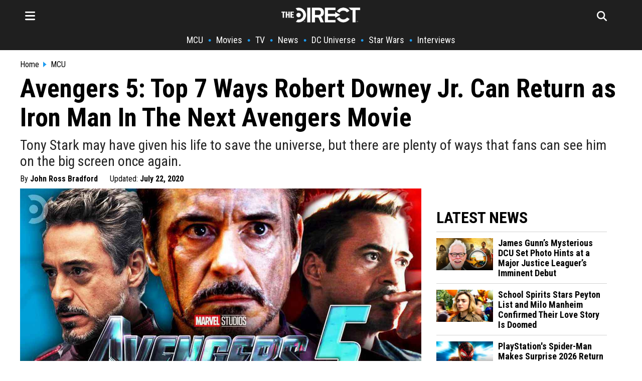

--- FILE ---
content_type: text/html; charset=utf-8
request_url: https://thedirect.com/article/avengers-5-robert-downey-jr-iron-man-return-tony-stark-mcu
body_size: 32342
content:
<!DOCTYPE html>
<html lang="en">
<head>
  <meta http-equiv="Content-Type" content="text/html; charset=utf-8" />
  <meta content="width=device-width, initial-scale=1" name="viewport">
    <meta http-equiv="delegate-ch"
        content="sec-ch-dpr https://images.thedirect.com.imgeng.in;
        sec-ch-width https://images.thedirect.com.imgeng.in;
        sec-ch-viewport-width https://images.thedirect.com.imgeng.in;
        ect https://images.thedirect.com;">
  <title>Avengers 5: Top 7 Ways Robert Downey Jr. Can Return as Iron Man In The Next Avengers Movie</title>
  <meta name="description"  content="Tony Stark may have given his life to save the universe, but there are plenty of ways that fans can see him on the big screen once again."/>
  <meta name="author" content="John Ross Bradford">
  <meta name="keywords"  content="Tony Stark may have given his life to save the universe, but there are plenty of ways that fans can see him on the big screen once again."/>
  <link rel="canonical" href="https://thedirect.com/article/avengers-5-robert-downey-jr-iron-man-return-tony-stark-mcu" />
  <link rel="alternate" href="https://thedirect.com/article/avengers-5-robert-downey-jr-iron-man-return-tony-stark-mcu" hreflang="en"/>
  <meta name="keywords"  content="Avengers: Doomsday, Iron Man, MCU, Avengers: Secret Wars, Robert Downey Jr., Action, Adventure, Fantasy, Sci-Fi, Superhero"/>
  <meta name="news_keywords" content="Avengers: Doomsday, Iron Man, MCU, Avengers: Secret Wars, Robert Downey Jr., Action, Adventure, Fantasy, Sci-Fi, Superhero"/>
  <meta name="publish_date" content="2020-05-11T14:50:52+00:00">
  <meta name="modify_date" content="2020-07-22T15:03:03+00:00">
  <meta name="robots" content="max-image-preview:large">
  
  <link rel="preconnect" href="//images.thedirect.com">
  <meta property="og:url"                content="https://thedirect.com/article/avengers-5-robert-downey-jr-iron-man-return-tony-stark-mcu" />
  <meta property="article:published_time" content="2020-05-11T14:50:52+00:00" />
  <meta property="article:modified_time" content="2020-07-22T15:03:03+00:00" />
  <meta property="og:type"               content="article" />
  <meta property="og:title"              content="Avengers 5: Top 7 Ways Robert Downey Jr. Can Return as Iron Man In The Next Avengers Movie" />
  <meta property="og:description"        content="Tony Stark may have given his life to save the universe, but there are plenty of ways that fans can see him on the big screen once again." />
  <meta property="og:image"              content="https://images.thedirect.com/media/article_full/avengers5rdjreturn_jUevCwE_yhQFVFH_PNfORDC_wz0bPFc_gZGLTbW_Ay8MUbN_zVr1yu9__POY7cLc.jpg" />
  <meta property="og:image:secure_url" content="https://images.thedirect.com/media/article_full/avengers5rdjreturn_jUevCwE_yhQFVFH_PNfORDC_wz0bPFc_gZGLTbW_Ay8MUbN_zVr1yu9__POY7cLc.jpg" />
  <meta property="og:image:width" content="1280"/>
  <meta property="og:image:height" content="720"/>
  <meta property="og:site_name"               content="The Direct" />
  <meta property="og:locale"               content="en_US" />
  <link rel="icon" sizes="48x48" type="image/png" href="https://images.thedirect.com/icons/fav_new_48x48.png" />
  <link rel="icon" sizes="96x96" type="image/png" href="https://images.thedirect.com/icons/fav_new_96x96.png" />
  <link rel="icon" sizes="144x144" type="image/png" href="https://images.thedirect.com/icons/fav_new_144x144.png" />
  <link rel="icon" sizes="192x192" type="image/png" href="https://images.thedirect.com/icons/fav_new_192x192.png" />
  <link rel="icon" sizes="240x240" type="image/png" href="https://images.thedirect.com/icons/fav_new_240x240.png" />
  <link rel="apple-touch-icon" sizes="240x240" type="image/png" href="https://images.thedirect.com/icons/fav_new_240x240.png" />
  <link rel="shortcut icon" type="image/png" href="https://images.thedirect.com/icons/fav_new_240x240.png" />
  <link rel="preload" as="image" href="https://images.thedirect.com/media/article_full/avengers5rdjreturn_jUevCwE_yhQFVFH_PNfORDC_wz0bPFc_gZGLTbW_Ay8MUbN_zVr1yu9__POY7cLc.jpg?imgeng=/cmpr_60/w_1280" media="(min-width: 1280px)">
  <link rel="preload" as="image" href="https://images.thedirect.com/media/article_full/avengers5rdjreturn_jUevCwE_yhQFVFH_PNfORDC_wz0bPFc_gZGLTbW_Ay8MUbN_zVr1yu9__POY7cLc.jpg?imgeng=/cmpr_60/w_auto" media="(min-width: 720px) and (max-width: 1279px)">
  <link rel="preload" as="image" href="https://images.thedirect.com/media/article_full/avengers5rdjreturn_jUevCwE_yhQFVFH_PNfORDC_wz0bPFc_gZGLTbW_Ay8MUbN_zVr1yu9__POY7cLc.jpg?imgeng=/cmpr_60/w_auto" media="(min-width: 450px) and (max-width: 719px)">
  <link rel="preload" as="image" href="https://images.thedirect.com/media/article_full/avengers5rdjreturn_jUevCwE_yhQFVFH_PNfORDC_wz0bPFc_gZGLTbW_Ay8MUbN_zVr1yu9__POY7cLc.jpg?imgeng=/cmpr_60/w_900" media="(max-width: 449px)">
  <link rel="preload" as="image" href="https://images.thedirect.com/branches/assets/img/TheDirectLogo.png">
  <style>progress,sub,sup{vertical-align:baseline}.pure-img,img,legend{max-width:100%}.pure-form select[multiple],.pure-img{height:auto}.article-subtitle{font-weight: normal;color: #222222;margin: 10px 0 0 0;font-size: 28px;line-height: 32px;}button,hr,input{overflow:visible}html{line-height:1.15;-webkit-text-size-adjust:100%}body,h2,h3{margin:0}.open-hamburger,.pure-menu-item .pure-menu-item,.pure-menu-scrollable .pure-menu-list,.rich-text-block ol li,details,main{display:block}h1{font-size:2em;margin:.67em 0}hr{-webkit-box-sizing:content-box;box-sizing:content-box;height:0}code,kbd,pre,samp{font-family:monospace,monospace;font-size:1em}.pure-table td,a{background-color:transparent}abbr[title]{border-bottom:none;text-decoration:underline;-webkit-text-decoration:underline dotted;text-decoration:underline dotted}b,strong{font-weight:bolder}small{font-size:80%}sub,sup{font-size:75%;line-height:0;position:relative}sub{bottom:-.25em}sup{top:-.5em}img{border-style:none}button,input,optgroup,select,textarea{font-family:inherit;font-size:100%;line-height:1.15;margin:0}button,select{text-transform:none}[type=button],[type=reset],[type=submit],button{-webkit-appearance:button}[type=button]::-moz-focus-inner,[type=reset]::-moz-focus-inner,[type=submit]::-moz-focus-inner,button::-moz-focus-inner{border-style:none;padding:0}[type=button]:-moz-focusring,[type=reset]:-moz-focusring,[type=submit]:-moz-focusring,button:-moz-focusring{outline:ButtonText dotted 1px}fieldset{padding:.35em .75em .625em}legend{-webkit-box-sizing:border-box;box-sizing:border-box;color:inherit;display:table;padding:0;white-space:normal}textarea{overflow:auto}[type=checkbox],[type=radio]{-webkit-box-sizing:border-box;box-sizing:border-box;padding:0}[type=number]::-webkit-inner-spin-button,[type=number]::-webkit-outer-spin-button{height:auto}[type=search]{-webkit-appearance:textfield;outline-offset:-2px}[type=search]::-webkit-search-decoration{-webkit-appearance:none}::-webkit-file-upload-button{-webkit-appearance:button;font:inherit}summary{display:list-item}.menu-btn,.pure-button-hidden,[hidden],template{display:none}.pure-g [class*=pure-u],html{font-family:sans-serif}.hidden,[hidden]{display:none!important}.pure-img{display:block}.pure-g{letter-spacing:-.31em;text-rendering:optimizespeed;font-family:FreeSans,Arimo,"Droid Sans",Helvetica,Arial,sans-serif;display:-webkit-box;display:-ms-flexbox;display:flex;-webkit-box-orient:horizontal;-webkit-box-direction:normal;-ms-flex-flow:row wrap;flex-flow:row wrap;-ms-flex-line-pack:start;align-content:flex-start}@media all and (-ms-high-contrast:none),(-ms-high-contrast:active){table .pure-g{display:block}}.opera-only :-o-prefocus,.pure-g{word-spacing:-0.43em}.pure-u,.pure-u-1,.pure-u-1-1,.pure-u-1-12,.pure-u-1-2,.pure-u-1-24,.pure-u-1-3,.pure-u-1-4,.pure-u-1-5,.pure-u-1-6,.pure-u-1-8,.pure-u-10-24,.pure-u-11-12,.pure-u-11-24,.pure-u-12-24,.pure-u-13-24,.pure-u-14-24,.pure-u-15-24,.pure-u-16-24,.pure-u-17-24,.pure-u-18-24,.pure-u-19-24,.pure-u-2-24,.pure-u-2-3,.pure-u-2-5,.pure-u-20-24,.pure-u-21-24,.pure-u-22-24,.pure-u-23-24,.pure-u-24-24,.pure-u-3-24,.pure-u-3-4,.pure-u-3-5,.pure-u-3-8,.pure-u-4-24,.pure-u-4-5,.pure-u-5-12,.pure-u-5-24,.pure-u-5-5,.pure-u-5-6,.pure-u-5-8,.pure-u-6-24,.pure-u-7-12,.pure-u-7-24,.pure-u-7-8,.pure-u-8-24,.pure-u-9-24{display:inline-block;letter-spacing:normal;word-spacing:normal;vertical-align:top;text-rendering:auto}.pure-u-1-24{width:4.1667%}.pure-u-1-12,.pure-u-2-24{width:8.3333%}.pure-u-1-8,.pure-u-3-24{width:12.5%}.pure-u-1-6,.pure-u-4-24{width:16.6667%}.pure-u-1-5{width:20%}.pure-u-5-24{width:20.8333%}.pure-form .pure-input-1-4,.pure-u-1-4,.pure-u-6-24{width:25%}.pure-u-7-24{width:29.1667%}.pure-u-1-3,.pure-u-8-24{width:33.3333%}.pure-u-3-8,.pure-u-9-24{width:37.5%}.pure-u-2-5{width:40%}.pure-u-10-24,.pure-u-5-12{width:41.6667%}.pure-u-11-24{width:45.8333%}.pure-form .pure-input-1-2,.pure-u-1-2,.pure-u-12-24{width:50%}.pure-u-13-24{width:54.1667%}.pure-u-14-24,.pure-u-7-12{width:58.3333%}.pure-u-3-5{width:60%}.pure-u-15-24,.pure-u-5-8{width:62.5%}.pure-u-16-24,.pure-u-2-3{width:66.6667%}.pure-u-17-24{width:70.8333%}.pure-form .pure-input-3-4,.pure-u-18-24,.pure-u-3-4{width:75%}.pure-u-19-24{width:79.1667%}.pure-u-4-5{width:80%}.pure-u-20-24,.pure-u-5-6{width:83.3333%}.pure-u-21-24,.pure-u-7-8{width:87.5%}.pure-u-11-12,.pure-u-22-24{width:91.6667%}.pure-u-23-24{width:95.8333%}.latest-article-pic,.pure-form .pure-input-1,.pure-u-1,.pure-u-1-1,.pure-u-24-24,.pure-u-5-5,.secondaryAction{width:100%}.pure-button::-moz-focus-inner{padding:0;border:0}.pure-button-group{letter-spacing:-.31em;text-rendering:optimizespeed}.opera-only :-o-prefocus,.pure-button-group{word-spacing:-0.43em}.pure-button{display:inline-block;line-height:normal;white-space:nowrap;vertical-align:middle;text-align:center;cursor:pointer;-webkit-user-drag:none;-webkit-user-select:none;-moz-user-select:none;-ms-user-select:none;user-select:none;-webkit-box-sizing:border-box;box-sizing:border-box;font-family:inherit;font-size:100%;padding:.5em 1em;color:rgba(0,0,0,.8);border:transparent;background-color:#e6e6e6;text-decoration:none;border-radius:2px}.pure-button-hover,.pure-button:focus,.pure-button:hover{background-image:-webkit-gradient(linear,left top,left bottom,from(transparent),color-stop(40%,rgba(0,0,0,.05)),to(rgba(0,0,0,.1)));background-image:linear-gradient(transparent,rgba(0,0,0,.05) 40%,rgba(0,0,0,.1))}.pure-button:focus{outline:0}.pure-button-active,.pure-button:active{-webkit-box-shadow:0 0 0 1px rgba(0,0,0,.15) inset,0 0 6px rgba(0,0,0,.2) inset;box-shadow:0 0 0 1px rgba(0,0,0,.15) inset,0 0 6px rgba(0,0,0,.2) inset;border-color:#000}.pure-button-disabled,.pure-button-disabled:active,.pure-button-disabled:focus,.pure-button-disabled:hover,.pure-button[disabled]{border:none;background-image:none;opacity:.4;cursor:not-allowed;-webkit-box-shadow:none;box-shadow:none;pointer-events:none}.pure-button-primary,.pure-button-selected,a.pure-button-primary,a.pure-button-selected{background-color:#0078e7;color:#fff}.pure-button-group .pure-button{letter-spacing:normal;word-spacing:normal;vertical-align:top;text-rendering:auto;margin:0;border-radius:0;border-right:1px solid rgba(0,0,0,.2)}.pure-button-group .pure-button:first-child{border-top-left-radius:2px;border-bottom-left-radius:2px}.pure-button-group .pure-button:last-child{border-top-right-radius:2px;border-bottom-right-radius:2px;border-right:none}.pure-form input[type=color],.pure-form input[type=date],.pure-form input[type=datetime-local],.pure-form input[type=datetime],.pure-form input[type=email],.pure-form input[type=month],.pure-form input[type=number],.pure-form input[type=password],.pure-form input[type=search],.pure-form input[type=tel],.pure-form input[type=text],.pure-form input[type=time],.pure-form input[type=url],.pure-form input[type=week],.pure-form select,.pure-form textarea{padding:.5em .6em;display:inline-block;border:1px solid #ccc;-webkit-box-shadow:inset 0 1px 3px #ddd;box-shadow:inset 0 1px 3px #ddd;border-radius:4px;vertical-align:middle;-webkit-box-sizing:border-box;box-sizing:border-box}.pure-form input:not([type]){padding:.5em .6em;display:inline-block;border:1px solid #ccc;-webkit-box-shadow:inset 0 1px 3px #ddd;box-shadow:inset 0 1px 3px #ddd;border-radius:4px;-webkit-box-sizing:border-box;box-sizing:border-box}.pure-form input[type=color]{padding:.2em .5em}.pure-form input:not([type]):focus,.pure-form input[type=color]:focus,.pure-form input[type=date]:focus,.pure-form input[type=datetime-local]:focus,.pure-form input[type=datetime]:focus,.pure-form input[type=email]:focus,.pure-form input[type=month]:focus,.pure-form input[type=number]:focus,.pure-form input[type=password]:focus,.pure-form input[type=search]:focus,.pure-form input[type=tel]:focus,.pure-form input[type=text]:focus,.pure-form input[type=time]:focus,.pure-form input[type=url]:focus,.pure-form input[type=week]:focus,.pure-form select:focus,.pure-form textarea:focus{outline:0;border-color:#129fea}.pure-form input[type=checkbox]:focus,.pure-form input[type=file]:focus,.pure-form input[type=radio]:focus{outline:#129FEA auto 1px}.pure-form .pure-checkbox,.pure-form .pure-radio{margin:.5em 0;display:block}.pure-form input:not([type])[disabled],.pure-form input[type=color][disabled],.pure-form input[type=date][disabled],.pure-form input[type=datetime-local][disabled],.pure-form input[type=datetime][disabled],.pure-form input[type=email][disabled],.pure-form input[type=month][disabled],.pure-form input[type=number][disabled],.pure-form input[type=password][disabled],.pure-form input[type=search][disabled],.pure-form input[type=tel][disabled],.pure-form input[type=text][disabled],.pure-form input[type=time][disabled],.pure-form input[type=url][disabled],.pure-form input[type=week][disabled],.pure-form select[disabled],.pure-form textarea[disabled]{cursor:not-allowed;background-color:#eaeded;color:#cad2d3}.pure-form input[readonly],.pure-form select[readonly],.pure-form textarea[readonly]{background-color:#eee;color:#777;border-color:#ccc}.pure-form input:focus:invalid,.pure-form select:focus:invalid,.pure-form textarea:focus:invalid{color:#b94a48;border-color:#e9322d}.pure-form input[type=checkbox]:focus:invalid:focus,.pure-form input[type=file]:focus:invalid:focus,.pure-form input[type=radio]:focus:invalid:focus{outline-color:#e9322d}.pure-form select{height:2.25em;border:1px solid #ccc;background-color:#fff}.pure-form label{margin:.5em 0 .2em}.pure-form fieldset{margin:0;padding:.35em 0 .75em;border:0}.pure-form legend{display:block;width:100%;padding:.3em 0;margin-bottom:.3em;color:#333;border-bottom:1px solid #e5e5e5}.pure-form-stacked input:not([type]),.pure-form-stacked input[type=color],.pure-form-stacked input[type=date],.pure-form-stacked input[type=datetime-local],.pure-form-stacked input[type=datetime],.pure-form-stacked input[type=email],.pure-form-stacked input[type=file],.pure-form-stacked input[type=month],.pure-form-stacked input[type=number],.pure-form-stacked input[type=password],.pure-form-stacked input[type=search],.pure-form-stacked input[type=tel],.pure-form-stacked input[type=text],.pure-form-stacked input[type=time],.pure-form-stacked input[type=url],.pure-form-stacked input[type=week],.pure-form-stacked label,.pure-form-stacked select,.pure-form-stacked textarea{display:block;margin:.25em 0}.pure-form-aligned input,.pure-form-aligned select,.pure-form-aligned textarea,.pure-form-message-inline,.pure-menu-horizontal .pure-menu-heading,.pure-menu-horizontal .pure-menu-item,.pure-menu-horizontal .pure-menu-separator{display:inline-block;vertical-align:middle}.pure-form-aligned textarea{vertical-align:top}.pure-form-aligned .pure-control-group{margin-bottom:.5em}.pure-form-aligned .pure-control-group label{text-align:right;display:inline-block;vertical-align:middle;width:10em;margin:0 1em 0 0}.pure-form-aligned .pure-controls{margin:1.5em 0 0 11em}.pure-form .pure-input-rounded,.pure-form input.pure-input-rounded{border-radius:2em;padding:.5em 1em}.pure-form .pure-group fieldset{margin-bottom:10px}.pure-form .pure-group input,.pure-form .pure-group textarea{display:block;padding:10px;margin:0 0 -1px;border-radius:0;position:relative;top:-1px}.pure-form .pure-group input:focus,.pure-form .pure-group textarea:focus{z-index:3}.pure-form .pure-group input:first-child,.pure-form .pure-group textarea:first-child{top:1px;border-radius:4px 4px 0 0;margin:0}.pure-form .pure-group input:first-child:last-child,.pure-form .pure-group textarea:first-child:last-child{top:1px;border-radius:4px;margin:0}.pure-form .pure-group input:last-child,.pure-form .pure-group textarea:last-child{top:-2px;border-radius:0 0 4px 4px;margin:0}.pure-form .pure-group button{margin:.35em 0}.pure-form .pure-input-2-3{width:66%}.pure-form .pure-input-1-3{width:33%}.pure-form-message-inline{padding-left:.3em;color:#666;font-size:.875em}.pure-form-message{display:block;color:#666;font-size:.875em}@media only screen and (max-width :480px){.pure-form button[type=submit]{margin:.7em 0 0}.pure-form input:not([type]),.pure-form input[type=color],.pure-form input[type=date],.pure-form input[type=datetime-local],.pure-form input[type=datetime],.pure-form input[type=email],.pure-form input[type=month],.pure-form input[type=number],.pure-form input[type=password],.pure-form input[type=search],.pure-form input[type=tel],.pure-form input[type=text],.pure-form input[type=time],.pure-form input[type=url],.pure-form input[type=week],.pure-form label{margin-bottom:.3em;display:block}.pure-group input:not([type]),.pure-group input[type=color],.pure-group input[type=date],.pure-group input[type=datetime-local],.pure-group input[type=datetime],.pure-group input[type=email],.pure-group input[type=month],.pure-group input[type=number],.pure-group input[type=password],.pure-group input[type=search],.pure-group input[type=tel],.pure-group input[type=text],.pure-group input[type=time],.pure-group input[type=url],.pure-group input[type=week]{margin-bottom:0}.pure-form-aligned .pure-control-group label{margin-bottom:.3em;text-align:left;display:block;width:100%}.pure-form-aligned .pure-controls{margin:1.5em 0 0}.pure-form-message,.pure-form-message-inline{display:block;font-size:.75em;padding:.2em 0 .8em}}.pure-menu{-webkit-box-sizing:border-box;box-sizing:border-box}.pure-menu-fixed{position:fixed;left:0;top:0;z-index:3}.column-11,.nav,.pure-menu-item,.pure-menu-list,blockquote{position:relative}.pure-menu-list{list-style:none;margin:0;padding:0}.pure-menu-item{padding:0;margin:0;height:100%}.pure-menu-heading,.pure-menu-link{display:block;text-decoration:none;white-space:nowrap}.pure-menu-horizontal{width:100%;white-space:nowrap}.hamburger-close,.logo-hamburger-menu,.pure-menu-horizontal .pure-menu-list,.pure-menu-horizontal.pure-menu-scrollable .pure-menu-list{display:inline-block}.pure-menu-children{display:none;position:absolute;left:100%;top:0;margin:0;padding:0;z-index:3}.pure-menu-horizontal .pure-menu-children{left:0;top:auto;width:inherit}.pure-menu-active>.pure-menu-children,.pure-menu-allow-hover:hover>.pure-menu-children{display:block;position:absolute}.pure-menu-has-children>.pure-menu-link:after{padding-left:.5em;content:"\25B8";font-size:small}.pure-menu-horizontal .pure-menu-has-children>.pure-menu-link:after{content:"\25BE"}.pure-menu-scrollable{overflow-y:scroll;overflow-x:hidden}.pure-menu-horizontal.pure-menu-scrollable{white-space:nowrap;overflow-y:hidden;overflow-x:auto;padding:.5em 0}.pure-menu-horizontal .pure-menu-children .pure-menu-separator,.pure-menu-separator{background-color:#ccc;height:1px;margin:.3em 0}#search-section,.article-section,.pure-menu-children{background-color:#fff}.pure-menu-horizontal .pure-menu-separator{width:1px;height:1.3em;margin:0 .3em}.pure-menu-horizontal .pure-menu-children .pure-menu-separator{display:block;width:auto}.pure-menu-heading{text-transform:uppercase;color:#565d64}.pure-menu-link{color:#777}.pure-menu-heading,.pure-menu-link{padding:.5em 1em}.pure-menu-disabled{opacity:.5}.pure-menu-disabled .pure-menu-link:hover{background-color:transparent;cursor:default}.pure-menu-active>.pure-menu-link,.pure-menu-link:focus,.pure-menu-link:hover{background-color:#eee}.pure-menu-selected>.pure-menu-link,.pure-menu-selected>.pure-menu-link:visited,.sub-news-title:hover a{color:#000}.pure-table{border-collapse:collapse;border-spacing:0;empty-cells:show;border:1px solid #cbcbcb}.pure-table caption{color:#000;font:italic 85%/1 arial,sans-serif;padding:1em 0;text-align:center}.pure-table td,.pure-table th{border-left:1px solid #cbcbcb;border-width:0 0 0 1px;font-size:inherit;margin:0;overflow:visible;padding:.5em 1em}.pure-table thead{background-color:#e0e0e0;color:#000;text-align:left;vertical-align:bottom}.pure-table-odd td,.pure-table-striped tr:nth-child(2n-1) td{background-color:#f2f2f2}.pure-table-bordered td{border-bottom:1px solid #cbcbcb}.pure-table-bordered tbody>tr:last-child>td,.pure-table-horizontal tbody>tr:last-child>td{border-bottom-width:0}.pure-table-horizontal td,.pure-table-horizontal th{border-width:0 0 1px;border-bottom:1px solid #cbcbcb}.MCU-border,.nav-item-border,.navbar-border{border-left:5px solid}.hamburger-menu,.schedule-table{overflow-y:scroll;box-sizing:border-box}.hamburger-menu,.nav-links,.related-image,.schedule-block,.schedule-table,.timeline-item-name{box-sizing:border-box}.footer__nav,.hamburger-nav-links,.nav ul,.nav-links,.nav__ul,.pagination{list-style-type:none}.menu-icon,.pagination li{float:left}.button:hover,.navbar-icon:hover,.search-form-button:hover{cursor:pointer}:root{--thedirect-color:rgb(29 155 240);--background-color:white;--MCU-color:#ce1725;--MCU-highlight:#a6131e;--StarWars-color:#ffc543;--StarWars-text-color:#8f7024;--StarWars-highlight:#6d561c;--DCU-color:#0098ff;--DCU-highlight:#00549e;--ps5-color:#053ea3;--ps5-highlight:#043387;--xbox-color:#119111;--xbox-highlight:#005c00}mv-ad-reporter{z-index:1!important}.StarWars-background,.StarWars-background-hover{background-color:var(--StarWars-color,#fff)!important}.MCU-background,.MCU-background-hover{background-color:var(--MCU-color,#fff)!important}.DCU-background,.DCU-background-hover{background-color:var(--DCU-color,#000)!important}.ps5-background,.ps5-background-hover{background-color:var(--ps5-color,#000)!important}.xbox-background,.xbox-background-hover{background-color:var(--xbox-color,#000)!important}.StarWars-background-hover:hover{background-color:var(--StarWars-highlight,#fff)}.MCU-background-hover:hover{background-color:var(--MCU-highlight,#fff)}.DCU-background-hover:hover{background-color:var(--DCU-highlight,#000)}.ps5-background-hover:hover{background-color:var(--ps5-highlight,#000)}.xbox-background-hover:hover{background-color:var(--xbox-highlight,#000)}.DCU{color:var(--DCU-color,#000)!important}.MCU,.MCU-highlight:hover{color:var(--MCU-color)!important}.StarWars{color:var(--StarWars-text-color,#000)!important}.ps5{color:var(--ps5-color,#000)!important}.xbox{color:var(--xbox-color,#000)!important}.article-title,.tag-title,h1.title,h2.title,h3.title{font-family:"Roboto Condensed",sans-serif;color:#000}.MCU-border{border-color:var(--MCU-color,#000)}.StarWars-border{border-left:5px solid;border-color:var(--StarWars-color,#000)}.DCU-border{border-left:5px solid;border-color:var(--DCU-color,#000)}.ps5-border{border-left:5px solid;border-color:var(--ps5-color,#000)}.movies-border,.xbox-border{border-left:5px solid;border-color:var(--xbox-color,#000)}.tv-border{border-left:5px solid;border-color:#711191}.collectibles-border{border-left:5px solid;border-color:#917711}.all-border{border-left:5px solid;border-color:#d3d3d3}.all-highlight:hover,.movie-highlight:hover,.movies-highlight:hover,.submenu:hover,.tv-highlight:hover,.tv-streaming-highlight:hover{color:var(--thedirect-color)!important}.StarWars-highlight:hover{color:var(--StarWars-text-color)!important}.DCU-highlight:hover{color:var(--DCU-color)!important}.ps5-highlight:hover{color:var(--ps5-color)!important}.xbox-highlight:hover{color:var(--xbox-color)!important}.roboto,h1,h2,h3,h4{font-family:"Roboto Condensed",sans-serif}.tag-title,h1.title,h2.title,h3.title{line-height:47px;font-size:42px}h3{font-size:28px}h4{line-height:24px;display:inline}.header{background-color:#1f1f1f;margin:0 0 20px;z-index:1}.title-section{margin:5px 0 5px 10px}.article-title{font-size:52px;line-height:58px;font-weight:700;margin:0}.navbar{max-width:1200px;margin:0 auto;display:block}.navbar-icon{font-size:24px;padding:10px}.hamburger-line{border:none;height:2px;color:var(--thedirect-color);background-color:var(--thedirect-color)}.hamburger-line-small{border:none;height:1px;color:#545454;background-color:#3b3b3b;margin:0}.upper-menu{height:50px;display:flex;justify-content:space-between;align-items:center;position:relative;padding:5px 0}.logo{position:absolute;left:50%;transform:translateX(-50%)}.menu-icon,.nav__ul a{color:#fff}.search-page-icon{float:right;margin-right:20px;color:#fff}.follow-box a:hover,.nav-links,.nav-links a:hover,.rich-text-block * a:hover{color:var(--thedirect-color)}.nav-links{display:flex;flex-direction:row;justify-content:center;align-items:center;overflow-x:auto;margin:0;padding:0;width:100%;font-size:18px}.column-11,.hamburger-menu,.infinite-container,.schedule-block{overflow-x:hidden}.nav-links li{margin:10px 0;flex-shrink:0;white-space:nowrap;font-weight:700}.hamburger-nav-links-small a,.nav-links a{font-weight:400;text-decoration:none;font-family:"Roboto Condensed",Sans-Serif!important;color:#fff}.nav-links a{font-size:18px;margin:0 10px}.hamburger-menu{position:fixed;background-color:#1f1f1f;border-right:1px solid #fff;right:100%;top:0;z-index:5;height:110vh;width:360px;padding:20px;transition:transform .5s ease-in-out,-webkit-transform .5s ease-in-out}.activate-menu,.deactivate-menu{transition:transform .45s cubic-bezier(.77,  0,  .175,  1)}.activate-menu{transform:translate3d(360px,0,0)}.deactivate-menu{transform:translate3d(-360px,0,0)}.hamburger-nav-links{transition:transform .5s ease-out;font-family:"Roboto Condensed",Sans-Serif!important;display:flex;flex-direction:column;justify-content:center;align-items:start;margin:0;padding:0;width:100%}.hamburger-nav-links-small a{display:block;font-size:16px;padding:5px 0}.hamburger-nav-links-small a:hover{text-decoration:underline 1px var(--thedirect-color)}.hamburger-nav-links li{margin:10px 0;width:100%}.hamburger-nav-link-menu,.hamburger-nav-links a{color:#fff;text-decoration:none;font-size:24px;font-weight:700}.hamburger-nav-links a:hover{text-decoration:underline 2px var(--thedirect-color)}.hamburger-nav-link-menu{display:block;position:relative;width:100%}.mobile-caret{background-color:transparent;float:right;position:absolute;right:0;font-size:28px}.hamburger-dropdown-link,.hamburger-dropdown-submenu-link,.hamburger-submenu-dropdown-link{font-size:18px!important;font-weight:400!important;text-decoration:none}.hamburger-nav-link-dropdown{display:none;margin-top:8px;padding-left:10px}.hamburger-dropdown-link,.hamburger-dropdown-submenu-link{display:block;color:#fff;font-family:"Roboto Condensed",Sans-Serif!important;padding:5px 0}.MCU-nav-item{border-color:var(--MCU-color)}.StarWars-nav-item{border-color:var(--StarWars-color)}.hamburger-nav-link-menu:hover{color:var(--thedirect-color);cursor:pointer}.hamburger-nav-link-item{box-sizing:border-box;padding:15px 0 15px 15px;margin:0!important}.submenu{color:#fff;font-size:18px;padding:8px 0}.hamburger-nav-link-submenu{margin-top:0;margin-bottom:8px}.hamburger-nav-link-submenu a{font-size:16px}.logo-close-section{display:flex;width:100%;align-items:center}.hamburger-close{margin-left:auto;font-size:26px}#search-section.open-search,.page{display:flex}.follow-box,.rich-text-block>h3{padding:10px 0}.follow-box a{font-size:24px;padding:15px}#search-section{display:none;position:absolute;width:100%;z-index:100;justify-content:center;align-items:center;border-bottom:1px solid #000}.search-form{width:800px;position:relative}.search-form-input{width:100%!important;height:70px;padding-right:80px;border:none;color:#000;font-family:Sans-Serif;font-size:22px}.search-form-input:focus,.search-form-input:focus-visible{outline:0}.search-form-button{position:absolute;right:50px;top:50%;transform:translateY(-50%);background-color:var(--thedirect-color);color:#fff;font-size:18px;padding:10px 5px;border-radius:2px;border:none}.hamburger-header{color:#fff;font-size:24px;font-weight:700;padding:10px 0}.page{justify-content:center}.hero-contents,.page-contents{max-width:1200px;width:1200px}.page-contents{margin:10px}.article-section * img:hover{opacity:100}.rich-text-block{font-family:sans-serif;color:#000;font-size:19px;line-height:32px;padding:20px 50px 0}.rich-text-block>ol,.rich-text-block>ul{display:block;margin:0 0 22px;padding-left:1em}.rich-text-block ol{counter-reset:item;padding-left:0!important}.rich-text-block ol li:before{content:counter(item) ". ";counter-increment:item;width:2em;display:inline-block}.rich-text-block * img{width:100%!important;height:auto;max-height:700px;object-fit:contain}.rich-text-block>h2{font-family:"Roboto Condensed",Sans-serif!important;font-weight:bolder;font-size:40px;line-height:42px;color:#000;padding:22px 0 15px}.instagram-media{width:50%!important;margin-left:auto!important;margin-right:auto!important}.rich-text-block a{color:#000;text-decoration:none;padding-bottom:1px;border-bottom:3px solid var(--thedirect-color)}.rich-text-block a:visited{color:#000;text-decoration:none;border-bottom:2px solid var(--thedirect-color)}blockquote{font-style:italic;color:#000;padding:.2em 15px;border-left:8px solid #000;line-height:1.6;margin:22px 0}blockquote::after{content:""}blockquote p{padding:10px 0;margin:0}blockquote span{display:block;color:#333;font-style:normal;font-weight:700;margin-top:1em}figcaption>a,figcaption>a:hover{font-size:18px;color:#343434;text-align:left}figcaption>a:hover{font-family:"Roboto Condensed",Georgia,Times,Times New Roman,serif!important}.advertisement,figcaption>a,figure{font-family:"Roboto Condensed",Sans-Serif;margin:10px 0;font-size:16px;color:#343434;text-align:left;line-height:20px;top:10px}.info-box,.latest-article-section,.nav,.section-heading{font-family:"Roboto Condensed",Sans-Serif!important}.spoilers{font-weight:700;color:#c00}.pw-in-article-container{min-height:310px!important;display:flex;align-items:center;justify-content:center;padding:5px 0;margin-bottom:5px}.advertisement{color:#000;width:100%;line-height:.1em;margin:10px 0}.advertisement span{padding:0 10px;background:#fff;color:#000;font-family:Georgia,Times,Times New Roman,serif,sans-serif;font-size:9px}.rich-text-block>p{margin:0 0 22px}.under-article-section{margin:16px 0;font-size:22px}.latest-article-section{padding:10px 30px}.latest-article{margin-bottom:20px}.latest-article-header{margin-bottom:10px;margin-top:30px;font-size:32px;font-weight:700}.section-heading{color:#000;font-size:16px;font-weight:700;margin-right:5px}.latest-article-title,.latest-article-title-first{font-family:"Roboto Condensed",Sans-Serif;display:block;font-weight:700}.twitter{background-color:#55acee}.facebook{background-color:#3b5998}.reddit{background-color:#ff5700}.instagram{background-color:#c13584}.latest-article-title-first{margin:5px 0 15px;font-size:20px}.latest-article-title{margin:0 0 0 10px;font-size:18px}.no-underline{text-decoration:none;color:#000}.social-follow{text-decoration:none;border:0;padding:5px;color:#fff;border-radius:0;font-size:16px;display:inline-block;margin:5px}.social-icon,.social-icon-branch{color:#fff;font-size:22px;line-height:22px;padding-left:5px;padding-right:5px}.info-box{padding-top:10px;font-size:16px}.author,.date_posted{font-weight:700}.author:hover,.breadcrumb-item:hover,.schedule-link:hover,.schedule_name a:hover,.timeline-item-name:hover{text-decoration:underline}.author-name,.button,.nav li a,.quickbar{text-decoration:none}.breadcrumbs-bar{background-color:#fff;width:100%;font-size:16px;display:flex;align-items:center;justify-content:center}.arrow-icon,.more-button{font-size:14px;font-weight:700}.breadcrumb-section{margin:auto;width:1200px;max-width:1200px;padding-bottom:10px;color:#000}.nav ul{display:flex;overflow:hidden;flex-wrap:wrap;padding:0;width:95%;margin:0;flex-direction:row}.nav li a{display:block;white-space:nowrap;text-overflow:ellipsis}.breadcrumb-item{display:inline-block;color:#000;margin:0}.arrow-before{padding-left:8px}.arrow-before::before{content:"";border-color:transparent #1d9BF0FF;border-style:solid;border-width:.35em 0 .35em .45em;display:inline-block;height:0;width:0;left:-10px;top:1.1em;color:#1d9BF0FF;padding-right:8px}.sub-news{margin:0 10px 0 0}.sub-news-section{padding:5px;margin:10px 0;color:#fff}.sub-news-title a{color:#fff;display:inline;font-size:22px;line-height:22px}.articles-description{font-size:16px;color:#565656;margin:10px 0 0}.articles-author{font-size:12px;color:#565656;margin:10px 0 0}.articles-text{margin:0 10px}.articles-hr{border-color:#d7d7d7;border-top:none;margin:15px 0}.articles-image{aspect-ratio:auto 450/253;width:100%;height:auto}.latest-news{font-family:"Roboto Condensed",Sans-Serif;font-size:40px;margin-top:20px;margin-bottom:10px;border-bottom:1px solid #d3d3d3}.schedule{padding:5px 10px 0;font-size:32px;margin:20px 0 0;color:#fff}.timeline-item{margin:5px 0}.timeline-item-date{float:right;font-size:14px;padding:5px 5px 5px 0;display:inline-block}.timeline-item-name{padding:5px 0 5px 10px;width:100%;height:100%;display:inline-block;border-left:1px solid #000;font-weight:700}.timeline-item-date::after{content:'';display:inline-block;width:8px;height:8px;-moz-border-radius:4px;-webkit-border-radius:4px;border-radius:4px;background-color:#000;position:relative;left:9.5px}.sub-heading-img-section{margin:20px 20px 5px 0}.branch-heading{font-size:32px;font-weight:400;margin:10px 0 20px}.schedule_date,.schedule_name{font-size:14px}input[type=search]::-webkit-search-cancel-button{-webkit-appearance:none}.column-11{width:100vw;max-width:100vw}.schedule-block{display:flex;flex-direction:column;justify-content:center;max-width:100%}.quickbar{display:block;color:#fff;padding:15px;background-color:#212121}.quickbar:hover{background-color:#ddd;color:#000}.menu{background-color:var(--thedirect-color)}.menu:hover{background-color:var(--thedirect-color)!important;color:#fff}.advertisement,.author-box,.author-desc,.author-name,.branch-bar-item,.wiki-header,.wiki-image,.wiki-image-box{text-align:center}.author-box{margin:10px;flex-basis:100%;border:1px solid #000;border-radius:2px;box-shadow:3px 5px #888}.author-name{display:inline-block;font-family:sans-serif;color:#000;font-weight:700}.schedule-link,.schedule_name{font-family:"Roboto Condensed",Arial Narrow,Avenir Next Condensed,Roboto,sansâ€‘serif,sans-serif;font-weight:700}.author-desc{color:#000;display:block;margin:auto auto 10px;width:100%}.schedule-link,.schedule_name a,.schedule_name a:visited{color:var(--thedirect-color);text-decoration:none}.author-img{width:100px;padding:10px;margin:auto}.related-image{padding:5px}.modal-content{max-width:800px}.schedule-table{padding:10px 0 20px;max-height:350px!important}.schedule-section{padding:20px;margin:20px 0 20px 10px;background-color:#f6f6f6;border-radius:10px}.fa-gamepad,.fa-tv{font-size:11px}.schedule-link{display:block;font-size:16px;padding:20px 20px 0 0;text-align:right}@media screen and (max-width:768px){.hero-contents,.page,.page-contents{width:100%}.follow-box{height:40px;display:block}.social-icon{display:block;float:right;box-sizing:border-box;padding:10px 15px!important}.sub-headline-margin{margin-left:10px}.latest-section{margin:5px 0 0 10px}.sub-headline-section{margin:5px 0}.social-icon,.sub-news-title,.tag-title,h2,h3{font-size:18px}h1.title,h2.title,h3.title{font-size:22px;line-height:24px;margin-top:10px;margin-bottom:10px}.branch-heading{font-size:32px;margin:10px 10px 20px}.info-box,.sub-heading-img-section{margin:0 10px}.latest-news{font-size:26px;margin:5px 0 0 10px}.articles-title{font-size:20px}.articles-description{font-size:14px;line-height:16px}.articles-author{font-size:12px}.articles-hr{margin:15px 0}.sub-news{margin:0 5px!important}.title-section{margin:5px 10px}.breadcrumbs-bar{padding:0 10px;box-sizing:border-box;overflow-x:hidden}figure{margin:5px 0 10px}.social-follow{font-size:14px}.article-title{margin:0 10px;padding-left:0;font-size:34px;line-height:38px}.latest-article-title{font-size:14px;margin:0 10px 0 0;display:block}.under-article-section{font-size:18px;margin:10px}.rich-text-block{padding:8px 22px 5px}.rich-text-block>h2{font-size:24px;line-height:30px;padding:15px 0 10px}.rich-text-block>h3{padding:10px 0;font-size:22px}.rich-text-block>div{margin-bottom:20px}.rich-text-block>p{margin:0 0 20px}.rich-text-block>ol,.rich-text-block>ul{display:block;margin:0 0 20px;padding-left:1em}.rich-text-block * img{max-height:400px}.page-contents{width:100%;margin:8px 0}.navbar-icon{font-size:26px;margin:0}.hamburger-menu{position:fixed;top:0;right:100%;overflow-y:scroll;-webkit-overflow-scrolling:touch;box-sizing:border-box}.hamburger-close{margin-left:auto;padding:10px 0 10px 10px}.hamburger-nav-links{align-items:end}.hamburger-nav-links-small{text-align:right;flex-direction:row-reverse}.nav-links{height:30px;align-items:start;justify-content:start}.nav-links li{height:30px;margin:0 10px!important}.nav-links a{height:30px;margin:0!important}.mobile-open{display:flex;flex-direction:row;justify-content:center;align-items:center}.search-form-input{padding-left:15px}.search-page-icon{margin-right:10px}.search-form-button{right:20px}}.footer{display:block;flex-flow:row wrap;padding:30px 30px 20px;color:#fff;background-color:#232323;border-top:1px solid #e5e5e5}.footer>*{flex:1 100%}.footer__addr{margin-right:1.25em;margin-bottom:2em}.footer__logo{font-family:Pacifico,cursive;font-weight:400;text-transform:lowercase;font-size:1.5rem}.footer__addr h5{margin-top:1.3em;font-size:15px;font-weight:400}.nav__title{font-size:18px;margin:10px 0;font-weight:700;color:#3898ec;width:100%}.footer address{font-style:normal;color:#999}.footer__btn{display:flex;align-items:center;justify-content:center;height:36px;max-width:max-content;background-color:rgb(33,33,33,.07);border-radius:100px;color:#2f2f2f;line-height:0;margin:.6em 0;font-size:1rem;padding:0 1.3em}.current_page,.pagination li a,.pagination li span{border:1px solid #000;padding:8px 10px}.footer ul{padding-left:0}.footer li{line-height:2em}.footer__nav{display:flex;flex-flow:row wrap}.footer__nav>*{flex:1 50%;margin-right:1.25em}.nav__ul a:hover{text-decoration:underline}.nav__ul--extra{column-count:2;column-gap:1.25em}.legal{display:flex;flex-wrap:wrap;color:#999}.legal__links{display:flex;align-items:center}.heart{color:#2f2f2f}.button,.current_page{color:#fff;background-color:#0d599c}@media screen and (min-width:24.375em){.legal .legal__links{margin-left:auto}.footer{padding:15px}.legal{font-size:12px}}@media screen and (min-width:40.375em){.footer__nav>*{flex:1}.nav__item--extra{flex-grow:2}.footer__addr{flex:1 0px}.footer__nav{flex:2 0px}}.pagination{margin:0;padding:0;overflow:hidden;float:right}.pagination li a,.pagination li span{display:block;color:#000;text-decoration:none!important}.pagination li a:hover{background-color:#138af3;color:#fff!important}.pagination li a:visited{color:#000;text-decoration:none!important;text-decoration-color:black!important;text-decoration-style:unset!important}.pagination-row{border-top:2px solid #000;margin-top:10px;padding-top:10px}.tag-image-new{height:90px;width:auto}.button{font-family:"Roboto Condensed",Arial Narrow,Avenir Next Condensed,Roboto,sansâ€‘serif,sans-serif;padding:8px 12px;margin:5px;border:none;text-align:center;font-weight:700;font-size:18px;display:block}.button:hover{box-shadow:1px 1px 20px 2px #000}@media screen and (max-width:750px){.article-subtitle{font-size: 18px;margin: 10px 10px 0 10px;line-height: 22px;}.mobile-close{display:none}.tag-image-new{height:45px}.pagination li{font-size:12px!important}.pagination-info{align-items:center;text-align:center}.pagination{float:none;margin:10px;display:flex;justify-content:center;align-items:center}}/@media screen and (min-width:35.5em){.pure-u-sm-1,.pure-u-sm-1-1,.pure-u-sm-1-12,.pure-u-sm-1-2,.pure-u-sm-1-24,.pure-u-sm-1-3,.pure-u-sm-1-4,.pure-u-sm-1-5,.pure-u-sm-1-6,.pure-u-sm-1-8,.pure-u-sm-10-24,.pure-u-sm-11-12,.pure-u-sm-11-24,.pure-u-sm-12-24,.pure-u-sm-13-24,.pure-u-sm-14-24,.pure-u-sm-15-24,.pure-u-sm-16-24,.pure-u-sm-17-24,.pure-u-sm-18-24,.pure-u-sm-19-24,.pure-u-sm-2-24,.pure-u-sm-2-3,.pure-u-sm-2-5,.pure-u-sm-20-24,.pure-u-sm-21-24,.pure-u-sm-22-24,.pure-u-sm-23-24,.pure-u-sm-24-24,.pure-u-sm-3-24,.pure-u-sm-3-4,.pure-u-sm-3-5,.pure-u-sm-3-8,.pure-u-sm-4-24,.pure-u-sm-4-5,.pure-u-sm-5-12,.pure-u-sm-5-24,.pure-u-sm-5-5,.pure-u-sm-5-6,.pure-u-sm-5-8,.pure-u-sm-6-24,.pure-u-sm-7-12,.pure-u-sm-7-24,.pure-u-sm-7-8,.pure-u-sm-8-24,.pure-u-sm-9-24{display:inline-block;letter-spacing:normal;word-spacing:normal;vertical-align:top;text-rendering:auto}.pure-u-sm-1-24{width:4.1667%}.pure-u-sm-1-12,.pure-u-sm-2-24{width:8.3333%}.pure-u-sm-1-8,.pure-u-sm-3-24{width:12.5%}.pure-u-sm-1-6,.pure-u-sm-4-24{width:16.6667%}.pure-u-sm-1-5{width:20%}.pure-u-sm-5-24{width:20.8333%}.pure-u-sm-1-4,.pure-u-sm-6-24{width:25%}.pure-u-sm-7-24{width:29.1667%}.pure-u-sm-1-3,.pure-u-sm-8-24{width:33.3333%}.pure-u-sm-3-8,.pure-u-sm-9-24{width:37.5%}.pure-u-sm-2-5{width:40%}.pure-u-sm-10-24,.pure-u-sm-5-12{width:41.6667%}.pure-u-sm-11-24{width:45.8333%}.pure-u-sm-1-2,.pure-u-sm-12-24{width:50%}.pure-u-sm-13-24{width:54.1667%}.pure-u-sm-14-24,.pure-u-sm-7-12{width:58.3333%}.pure-u-sm-3-5{width:60%}.pure-u-sm-15-24,.pure-u-sm-5-8{width:62.5%}.pure-u-sm-16-24,.pure-u-sm-2-3{width:66.6667%}.pure-u-sm-17-24{width:70.8333%}.pure-u-sm-18-24,.pure-u-sm-3-4{width:75%}.pure-u-sm-19-24{width:79.1667%}.pure-u-sm-4-5{width:80%}.pure-u-sm-20-24,.pure-u-sm-5-6{width:83.3333%}.pure-u-sm-21-24,.pure-u-sm-7-8{width:87.5%}.pure-u-sm-11-12,.pure-u-sm-22-24{width:91.6667%}.pure-u-sm-23-24{width:95.8333%}.pure-u-sm-1,.pure-u-sm-1-1,.pure-u-sm-24-24,.pure-u-sm-5-5{width:100%}}@media screen and (min-width:48em){.pure-u-md-1,.pure-u-md-1-1,.pure-u-md-1-12,.pure-u-md-1-2,.pure-u-md-1-24,.pure-u-md-1-3,.pure-u-md-1-4,.pure-u-md-1-5,.pure-u-md-1-6,.pure-u-md-1-8,.pure-u-md-10-24,.pure-u-md-11-12,.pure-u-md-11-24,.pure-u-md-12-24,.pure-u-md-13-24,.pure-u-md-14-24,.pure-u-md-15-24,.pure-u-md-16-24,.pure-u-md-17-24,.pure-u-md-18-24,.pure-u-md-19-24,.pure-u-md-2-24,.pure-u-md-2-3,.pure-u-md-2-5,.pure-u-md-20-24,.pure-u-md-21-24,.pure-u-md-22-24,.pure-u-md-23-24,.pure-u-md-24-24,.pure-u-md-3-24,.pure-u-md-3-4,.pure-u-md-3-5,.pure-u-md-3-8,.pure-u-md-4-24,.pure-u-md-4-5,.pure-u-md-5-12,.pure-u-md-5-24,.pure-u-md-5-5,.pure-u-md-5-6,.pure-u-md-5-8,.pure-u-md-6-24,.pure-u-md-7-12,.pure-u-md-7-24,.pure-u-md-7-8,.pure-u-md-8-24,.pure-u-md-9-24{display:inline-block;letter-spacing:normal;word-spacing:normal;vertical-align:top;text-rendering:auto}.pure-u-md-1-24{width:4.1667%}.pure-u-md-1-12,.pure-u-md-2-24{width:8.3333%}.pure-u-md-1-8,.pure-u-md-3-24{width:12.5%}.pure-u-md-1-6,.pure-u-md-4-24{width:16.6667%}.pure-u-md-1-5{width:20%}.pure-u-md-5-24{width:20.8333%}.pure-u-md-1-4,.pure-u-md-6-24{width:25%}.pure-u-md-7-24{width:29.1667%}.pure-u-md-1-3,.pure-u-md-8-24{width:33.3333%}.pure-u-md-3-8,.pure-u-md-9-24{width:37.5%}.pure-u-md-2-5{width:40%}.pure-u-md-10-24,.pure-u-md-5-12{width:41.6667%}.pure-u-md-11-24{width:45.8333%}.pure-u-md-1-2,.pure-u-md-12-24{width:50%}.pure-u-md-13-24{width:54.1667%}.pure-u-md-14-24,.pure-u-md-7-12{width:58.3333%}.pure-u-md-3-5{width:60%}.pure-u-md-15-24,.pure-u-md-5-8{width:62.5%}.pure-u-md-16-24,.pure-u-md-2-3{width:66.6667%}.pure-u-md-17-24{width:70.8333%}.pure-u-md-18-24,.pure-u-md-3-4{width:75%}.pure-u-md-19-24{width:79.1667%}.pure-u-md-4-5{width:80%}.pure-u-md-20-24,.pure-u-md-5-6{width:83.3333%}.pure-u-md-21-24,.pure-u-md-7-8{width:87.5%}.pure-u-md-11-12,.pure-u-md-22-24{width:91.6667%}.pure-u-md-23-24{width:95.8333%}.pure-u-md-1,.pure-u-md-1-1,.pure-u-md-24-24,.pure-u-md-5-5{width:100%}}@media screen and (min-width:64em){.pure-u-lg-1,.pure-u-lg-1-1,.pure-u-lg-1-12,.pure-u-lg-1-2,.pure-u-lg-1-24,.pure-u-lg-1-3,.pure-u-lg-1-4,.pure-u-lg-1-5,.pure-u-lg-1-6,.pure-u-lg-1-8,.pure-u-lg-10-24,.pure-u-lg-11-12,.pure-u-lg-11-24,.pure-u-lg-12-24,.pure-u-lg-13-24,.pure-u-lg-14-24,.pure-u-lg-15-24,.pure-u-lg-16-24,.pure-u-lg-17-24,.pure-u-lg-18-24,.pure-u-lg-19-24,.pure-u-lg-2-24,.pure-u-lg-2-3,.pure-u-lg-2-5,.pure-u-lg-20-24,.pure-u-lg-21-24,.pure-u-lg-22-24,.pure-u-lg-23-24,.pure-u-lg-24-24,.pure-u-lg-3-24,.pure-u-lg-3-4,.pure-u-lg-3-5,.pure-u-lg-3-8,.pure-u-lg-4-24,.pure-u-lg-4-5,.pure-u-lg-5-12,.pure-u-lg-5-24,.pure-u-lg-5-5,.pure-u-lg-5-6,.pure-u-lg-5-8,.pure-u-lg-6-24,.pure-u-lg-7-12,.pure-u-lg-7-24,.pure-u-lg-7-8,.pure-u-lg-8-24,.pure-u-lg-9-24{display:inline-block;letter-spacing:normal;word-spacing:normal;vertical-align:top;text-rendering:auto}.pure-u-lg-1-24{width:4.1667%}.pure-u-lg-1-12,.pure-u-lg-2-24{width:8.3333%}.pure-u-lg-1-8,.pure-u-lg-3-24{width:12.5%}.pure-u-lg-1-6,.pure-u-lg-4-24{width:16.6667%}.pure-u-lg-1-5{width:20%}.pure-u-lg-5-24{width:20.8333%}.pure-u-lg-1-4,.pure-u-lg-6-24{width:25%}.pure-u-lg-7-24{width:29.1667%}.pure-u-lg-1-3,.pure-u-lg-8-24{width:33.3333%}.pure-u-lg-3-8,.pure-u-lg-9-24{width:37.5%}.pure-u-lg-2-5{width:40%}.pure-u-lg-10-24,.pure-u-lg-5-12{width:41.6667%}.pure-u-lg-11-24{width:45.8333%}.pure-u-lg-1-2,.pure-u-lg-12-24{width:50%}.pure-u-lg-13-24{width:54.1667%}.pure-u-lg-14-24,.pure-u-lg-7-12{width:58.3333%}.pure-u-lg-3-5{width:60%}.pure-u-lg-15-24,.pure-u-lg-5-8{width:62.5%}.pure-u-lg-16-24,.pure-u-lg-2-3{width:66.6667%}.pure-u-lg-17-24{width:70.8333%}.pure-u-lg-18-24,.pure-u-lg-3-4{width:75%}.pure-u-lg-19-24{width:79.1667%}.pure-u-lg-4-5{width:80%}.pure-u-lg-20-24,.pure-u-lg-5-6{width:83.3333%}.pure-u-lg-21-24,.pure-u-lg-7-8{width:87.5%}.pure-u-lg-11-12,.pure-u-lg-22-24{width:91.6667%}.pure-u-lg-23-24{width:95.8333%}.pure-u-lg-1,.pure-u-lg-1-1,.pure-u-lg-24-24,.pure-u-lg-5-5{width:100%}}@media screen and (min-width:80em){.pure-u-xl-1,.pure-u-xl-1-1,.pure-u-xl-1-12,.pure-u-xl-1-2,.pure-u-xl-1-24,.pure-u-xl-1-3,.pure-u-xl-1-4,.pure-u-xl-1-5,.pure-u-xl-1-6,.pure-u-xl-1-8,.pure-u-xl-10-24,.pure-u-xl-11-12,.pure-u-xl-11-24,.pure-u-xl-12-24,.pure-u-xl-13-24,.pure-u-xl-14-24,.pure-u-xl-15-24,.pure-u-xl-16-24,.pure-u-xl-17-24,.pure-u-xl-18-24,.pure-u-xl-19-24,.pure-u-xl-2-24,.pure-u-xl-2-3,.pure-u-xl-2-5,.pure-u-xl-20-24,.pure-u-xl-21-24,.pure-u-xl-22-24,.pure-u-xl-23-24,.pure-u-xl-24-24,.pure-u-xl-3-24,.pure-u-xl-3-4,.pure-u-xl-3-5,.pure-u-xl-3-8,.pure-u-xl-4-24,.pure-u-xl-4-5,.pure-u-xl-5-12,.pure-u-xl-5-24,.pure-u-xl-5-5,.pure-u-xl-5-6,.pure-u-xl-5-8,.pure-u-xl-6-24,.pure-u-xl-7-12,.pure-u-xl-7-24,.pure-u-xl-7-8,.pure-u-xl-8-24,.pure-u-xl-9-24{display:inline-block;letter-spacing:normal;word-spacing:normal;vertical-align:top;text-rendering:auto}.pure-u-xl-1-24{width:4.1667%}.pure-u-xl-1-12,.pure-u-xl-2-24{width:8.3333%}.pure-u-xl-1-8,.pure-u-xl-3-24{width:12.5%}.pure-u-xl-1-6,.pure-u-xl-4-24{width:16.6667%}.pure-u-xl-1-5{width:20%}.pure-u-xl-5-24{width:20.8333%}.pure-u-xl-1-4,.pure-u-xl-6-24{width:25%}.pure-u-xl-7-24{width:29.1667%}.pure-u-xl-1-3,.pure-u-xl-8-24{width:33.3333%}.pure-u-xl-3-8,.pure-u-xl-9-24{width:37.5%}.pure-u-xl-2-5{width:40%}.pure-u-xl-10-24,.pure-u-xl-5-12{width:41.6667%}.pure-u-xl-11-24{width:45.8333%}.pure-u-xl-1-2,.pure-u-xl-12-24{width:50%}.pure-u-xl-13-24{width:54.1667%}.pure-u-xl-14-24,.pure-u-xl-7-12{width:58.3333%}.pure-u-xl-3-5{width:60%}.pure-u-xl-15-24,.pure-u-xl-5-8{width:62.5%}.pure-u-xl-16-24,.pure-u-xl-2-3{width:66.6667%}.pure-u-xl-17-24{width:70.8333%}.pure-u-xl-18-24,.pure-u-xl-3-4{width:75%}.pure-u-xl-19-24{width:79.1667%}.pure-u-xl-4-5{width:80%}.pure-u-xl-20-24,.pure-u-xl-5-6{width:83.3333%}.pure-u-xl-21-24,.pure-u-xl-7-8{width:87.5%}.pure-u-xl-11-12,.pure-u-xl-22-24{width:91.6667%}.pure-u-xl-23-24{width:95.8333%}.pure-u-xl-1,.pure-u-xl-1-1,.pure-u-xl-24-24,.pure-u-xl-5-5{width:100%}}.under-article-summaries{padding: 15px;}.summary-box * a{color: var(--thedirect-color);text-decoration: none;}.summary-box * a:hover{text-decoration: underline;}.related-articles-box{margin-top: 20px;}.summary-column{margin-top: 10px;}.summary-header{font-weight: bold;font-size: 20px;}.summary-headers{font-weight: bold;font-size: 18px;}.production-actor-name, .production-genre-name{font-size: 16px;}.summary-paragraph{margin-top: 10px;font-size: 16px;font-family: "Roboto Condensed", Georgia, Times, Times New Roman, serif;}.summary-box{margin-top: 20px;}.twitter-x{background-color: black;padding: 5px 15px;}.youtube{background-color: #FF0000;padding: 5px 15px;}.podcast{background-color: black;padding: 5px 15px;}@media screen and (max-width:768px) {.summary-header{font-size: 18px;}.summary-headers{font-size: 14px;}.summary-paragraph{font-size: 13px;}.production-actor-name, .production-genre-name{font-size: 13px;}.latest-article-title{font-size: 13px;margin: 0 0 0 5px;}.under-article-summaries{padding: 0;}} .share-bar-2{display: flex;flex-wrap: wrap;justify-content: space-between;padding: 0 50px;}.share-button{padding: 10px 25px;font-size: 14px;font-weight: bold;color: white;background-color: #212121;text-decoration: none;align-items: center;height: 14px;line-height: 14px;display: flex;}.share-button:visited{text-decoration: none;}.share-button:hover{cursor: pointer;opacity: .7;}.share-instagram{background-color: #cd486b;}.share-youtube{background-color: #FF0000;}.share-facebook{background-color: #1877F2;}.share-twitter{background-color: black;}.share-reddit{background-color: #FF5700;}.share-copy{background-color: #606060;}.share-align-left{margin-right: 10px;}.share-align-right{margin-left: auto;}.follow-bar{max-width: 100%;margin: 5px;display: flex;align-items: center;flex-wrap: wrap;}.social-follow{padding: 8px 8px;font-size: 14px;font-weight: bold;color: white;border-radius: 5px;}.social-follow:hover{opacity:.8;}@media screen and (max-width:768px) {.share-bar-2{padding: 0 5px;}.share-button{padding: 10px 10px;margin-top: 10px;}.social-follow{padding: 10px 15px;}.follow-bar{max-width: 100%;margin: 5px;display: flex;align-items: center;}}.subscribe-header,.subscribe-p{justify-content:center;text-align:center;font-family:Roboto}.subscribe-section{font-family:Roboto;padding:20px;border:3px solid #d3d3d3;background-color:#fff;margin:20px 0}.subscribe-header{font-size:32px;margin:0 10px!important}.subscribe-p{margin:10px 0!important}.subscribe-button-container{display:flex;justify-content:center;align-items:center;height:100%;width:100%}.subscribe-button{font-family:Roboto;padding:8px 16px;background-color:var(--MCU-color);color:#fff;border:none;border-radius:5px;font-size:22px;cursor:pointer;width:70%}.subscribe-button-container:hover{cursor:pointer}.subscribe-button-text{font-weight:700;text-decoration:none;color:var(--MCU-color);font-size:18px}@media screen and (max-width:500px){.subscribe-section{padding:10px}.subscribe-header{font-size:22px}.subscribe-button{padding:5px 10px;font-size:20px;margin-left:5px;width:80%}}</style>
  <style>.open-hamburger{display: block;}.pw-in-article-container{display: none;}.advertisement{display: none;}</style>
  <link href="https://fonts.googleapis.com/css?family=Source+Sans+Pro:400,700|Roboto+Condensed:400,700|Roboto:400,700&display=swap" rel="preload" as="style" onload="this.onload=null;this.rel='stylesheet'" crossorigin="anonymous">
  <noscript><link href="https://fonts.googleapis.com/css?family=Source+Sans+Pro:400,700|Roboto+Condensed:400,700|Roboto:400,700&display=swap" rel="stylesheet" crossorigin="anonymous"></noscript>
  <meta name="twitter:creator" content="@MCU_Direct">
  <meta name="twitter:site" content="@MCU_Direct">
  <meta name="twitter:card" content="summary_large_image">
  <meta name="twitter:url" content="https://thedirect.com/article/avengers-5-robert-downey-jr-iron-man-return-tony-stark-mcu">
  <meta name="twitter:domain" content="https://thedirect.com">
  <meta name="twitter:title" content="Avengers 5: Top 7 Ways Robert Downey Jr. Can Return as Iron Man In The Next Avengers Movie">
  <meta name="twitter:description" content="Tony Stark may have given his life to save the universe, but there are plenty of ways that fans can see him on the big screen once again.">
  <meta name="twitter:image" content="https://images.thedirect.com/media/article_full/avengers5rdjreturn_jUevCwE_yhQFVFH_PNfORDC_wz0bPFc_gZGLTbW_Ay8MUbN_zVr1yu9__POY7cLc.jpg">
  <meta name="facebook-domain-verification" content="tfepzlihltqdgx7rx96vs9iiw1pb8o" />
  <script type="application/ld+json">
{
  "@context": "https://schema.org",
  "@type": "NewsArticle",
  "@id": "https://thedirect.com/article/avengers-5-robert-downey-jr-iron-man-return-tony-stark-mcu#article",
  "mainEntityOfPage": {
    "@id": "https://thedirect.com/article/avengers-5-robert-downey-jr-iron-man-return-tony-stark-mcu"
  },
  "headline": "Avengers 5: Top 7 Ways Robert Downey Jr. Can Return as Iron Man In The Next Avengers Movie",
  "description": "Tony Stark may have given his life to save the universe, but there are plenty of ways that fans can see him on the big screen once again.",
  "image": {
    "@type": "ImageObject",
    "url": "https://images.thedirect.com/media/article_full/avengers5rdjreturn_jUevCwE_yhQFVFH_PNfORDC_wz0bPFc_gZGLTbW_Ay8MUbN_zVr1yu9__POY7cLc.jpg",
    "width": 1280,
    "height": 720
  },
  "datePublished": "2020-05-11T14:50:52+00:00",
  "dateModified": "2020-07-22T15:03:03+00:00",
  "author": {
    "@type": "Person",
    "@id": "https://thedirect.com/about/john-ross-bradford/#person",
    "name": "John Ross Bradford",
    "jobTitle": "Editor &amp; Writer",
    "url": "https://thedirect.com/about/john-ross-bradford/",
    "image": {
      "@type": "ImageObject",
      "@id": "https://thedirect.com/article/avengers-5-robert-downey-jr-iron-man-return-tony-stark-mcu#primaryimage",
      "url": "https://thedirect.s3.amazonaws.com/media/profile_pics/0EF4C641-85ED-461C-8A64-7F0072FF6AAC.jpg"
    },
    "worksFor": {
      "@id": "https://thedirect.com#organization"
    },
    "sameAs": [
      "https://twitter.com/JRB_Direct",
      "https://thedirect.com/about/john-ross-bradford/"
    ]
  },
  "publisher": {
    "@type": "Organization",
    "@id": "https://thedirect.com#organization",
    "name": "The Direct",
    "url": "https://thedirect.com",
    "logo": {
      "@type": "ImageObject",
      "url": "https://images.thedirect.com/logo/the-direct-logo.png",
      "width": 600,
      "height": 114
    },
    "sameAs": [
      "https://twitter.com/TheDirect",
      "https://www.facebook.com/TheDirectPage",
      "https://www.instagram.com/the_direct/",
      "https://www.linkedin.com/company/the-direct/",
      "https://news.google.com/publications/CAAqBwgKMLCUmAswt76vAw?ceid=US:en&oc=3",
      "https://flipboard.com/@thedirect",
      "https://www.youtube.com/@TheDirectExtras",
      "https://twitter.com/MCU_Direct",
      "https://www.facebook.com/MCUDirect",
      "https://www.instagram.com/mcu_direct/",
      "https://twitter.com/StarWars_Direct",
      "https://www.facebook.com/StarWarsDirectPage",
      "https://www.instagram.com/starwars__direct/",
      "https://twitter.com/DCU_Direct",
      "https://www.facebook.com/DCUDirect",
      "https://www.instagram.com/dcu_direct/"
    ]
  },
  "articleSection": "FEATURE",
  "keywords": "Avengers: Doomsday, Iron Man, MCU, Avengers: Secret Wars, Robert Downey Jr., Action, Adventure, Fantasy, Sci-Fi, Superhero",
  "isAccessibleForFree": true
}
</script>
<script type="application/ld+json">
    {
      "@context": "https://schema.org",
      "@type": "WebPage",
      "@id": "https://thedirect.com/article/avengers-5-robert-downey-jr-iron-man-return-tony-stark-mcu#webpage",
      "url": "https://thedirect.com/article/avengers-5-robert-downey-jr-iron-man-return-tony-stark-mcu",
      "name": "Avengers 5: Top 7 Ways Robert Downey Jr. Can Return as Iron Man In The Next Avengers Movie",
      "description": "Tony Stark may have given his life to save the universe, but there are plenty of ways that fans can see him on the big screen once again.",
      "inLanguage": "en-US",
      "isPartOf": {
        "@type": "WebSite",
        "@id": "https://thedirect.com#website"
      },
      "primaryImageOfPage": {
        "@type": "ImageObject",
        "@id": "https://thedirect.com/article/avengers-5-robert-downey-jr-iron-man-return-tony-stark-mcu#primaryimage",
        "url": "https://images.thedirect.com/media/article_full/avengers5rdjreturn_jUevCwE_yhQFVFH_PNfORDC_wz0bPFc_gZGLTbW_Ay8MUbN_zVr1yu9__POY7cLc.jpg",
        "width": 1280,
        "height": 720
      },
      "datePublished": "2020-05-11T14:50:52+00:00",
      "dateModified": "2020-07-22T15:03:03+00:00",
      "potentialAction": [
        {
          "@type": "ReadAction",
          "target": [
            "https://thedirect.com/article/avengers-5-robert-downey-jr-iron-man-return-tony-stark-mcu"
          ]
        }
      ]
    }
    </script>
    <script type="application/ld+json">
        {
          "@context": "https://schema.org",
          "@type": "WebSite",
          "@id": "https://thedirect.com#website",
          "url": "https://thedirect.com",
          "name": "The Direct",
          "description": "The Direct is a leading entertainment news website covering the biggest movies and TV shows across theaters, broadcast cable, and streaming platforms.",
          "publisher": {
            "@id": "https://thedirect.com#organization"
          },
          "potentialAction": {
            "@type": "SearchAction",
            "target": "https://thedirect.com/search?q={search_term_string}",
            "query-input": "required name=search_term_string"
          },
          "inLanguage": "en-US"
        }
    </script>
    <script type="application/ld+json">
        {
          "@context": "https://schema.org",
          "@type": "ImageObject",
          "@id": "https://thedirect.com/article/avengers-5-robert-downey-jr-iron-man-return-tony-stark-mcu#primaryimage",
          "url": "https://images.thedirect.com/media/article_full/avengers5rdjreturn_jUevCwE_yhQFVFH_PNfORDC_wz0bPFc_gZGLTbW_Ay8MUbN_zVr1yu9__POY7cLc.jpg",
          "contentUrl": "https://images.thedirect.com/media/article_full/avengers5rdjreturn_jUevCwE_yhQFVFH_PNfORDC_wz0bPFc_gZGLTbW_Ay8MUbN_zVr1yu9__POY7cLc.jpg",
          "width": 1280,
          "height": 720,
          "caption": "Robert Downey Jr Iron Man Tony Stark Avengers 5"
        }
    </script>
    <script type="application/ld+json">
        {
            "@context": "http://schema.org",
            "@type": "Person",
            "@id": "https://thedirect.com/about/john-ross-bradford/#person",
            "name": "John Ross Bradford",
            "url": "https://thedirect.com/about/john-ross-bradford/",
            "description": "John Ross Bradford is a writer and assistant editor for The Direct who loves all things Marvel. Growing up right as the Marvel Cinematic Universe was first being established created an opportunity for him to grow alongside it, and he still enjoys every piece of it that made the MCU what it is today. John Ross loves to follow the most intricate details that Marvel Studios hides within their work, and analyzing the potential that they hold for the MCU. He also enjoys sharing his passion with others, which he does through a small Facebook fanpage for Marvel that he maintains in his free time.",
            "image": {
                "@type": "ImageObject",
                "url": "https://thedirect.s3.amazonaws.com/media/profile_pics/0EF4C641-85ED-461C-8A64-7F0072FF6AAC.jpg"
            },
            "worksFor": {
              "@id": "https://thedirect.com#organization"
            },
            "jobTitle": "Editor &amp; Writer",
            "sameAs": ["https://twitter.com/JRB_Direct"],
            "knowsAbout": [
                "Movies",
                "TV Shows",
                "Pop Culture"
            ]
        }
    </script>
    <script type="application/ld+json">
      {
      "@context": "https://schema.org",
      "@type": "BreadcrumbList",
        "itemListElement": [{
          "@type": "ListItem",
          "position": 1,
          "name": "Homepage",
          "item": "https://thedirect.com/"
        },{
          "@type": "ListItem",
          "position": 2,
          "name": "MCU",
          "item": "https://thedirect.com/MCU/"
        },{
          "@type": "ListItem",
          "position": 3,
          "name": "Avengers 5: Top 7 Ways Robert Downey Jr. Can Return as Iron Man In The Next Avengers Movie",
          "item": "https://thedirect.com/article/avengers-5-robert-downey-jr-iron-man-return-tony-stark-mcu"
        }]
      }
    </script>
</head>
<body class="column-11">
    <header class="header">
  <nav class="navbar">
      <div class="upper-menu">
        <div class="navbar-icon menu-icon" style="fill: white; width: 20px; height: 20px;">
            <svg xmlns="http://www.w3.org/2000/svg" viewBox="0 0 448 512"><path d="M0 96C0 78.3 14.3 64 32 64H416c17.7 0 32 14.3 32 32s-14.3 32-32 32H32C14.3 128 0 113.7 0 96zM0 256c0-17.7 14.3-32 32-32H416c17.7 0 32 14.3 32 32s-14.3 32-32 32H32c-17.7 0-32-14.3-32-32zM448 416c0 17.7-14.3 32-32 32H32c-17.7 0-32-14.3-32-32s14.3-32 32-32H416c17.7 0 32 14.3 32 32z"/></svg>
        </div>
        <div class="logo" style="width: 158px; height: 30px;">
            <a href="/" style="width: 158px; height: 30px; display: block;">
                <img class="logo_image" src="https://images.thedirect.com/branches/assets/img/TheDirectLogo.png" style="width: 158px; height: 30px;" alt="The Direct" fetchpriority="high" >
            </a>
        </div>
        <div id="search-button-icon" class="navbar-icon search-page-icon" style="fill: white; width: 20px; height: 20px;">
            <svg xmlns="http://www.w3.org/2000/svg" viewBox="0 0 512 512"><path d="M416 208c0 45.9-14.9 88.3-40 122.7L502.6 457.4c12.5 12.5 12.5 32.8 0 45.3s-32.8 12.5-45.3 0L330.7 376c-34.4 25.2-76.8 40-122.7 40C93.1 416 0 322.9 0 208S93.1 0 208 0S416 93.1 416 208zM208 352a144 144 0 1 0 0-288 144 144 0 1 0 0 288z"/></svg>
        </div>
      </div>
      <ul id="trending_nav" class="nav-links">
          
              <li><a href="https://thedirect.com/MCU/">MCU</a></li>&#x2022;
          
              <li><a href="https://thedirect.com/movie/">Movies</a></li>&#x2022;
          
              <li><a href="https://thedirect.com/tv/">TV</a></li>&#x2022;
          
              <li><a href="https://thedirect.com/news/">News</a></li>&#x2022;
          
              <li><a href="https://thedirect.com/DCU/">DC Universe</a></li>&#x2022;
          
              <li><a href="https://thedirect.com/StarWars/">Star Wars</a></li>&#x2022;
          
              <li><a href="https://thedirect.com/exclusives/">Interviews</a></li>
          
      </ul>
        <div class="hamburger-menu">
            <div class="logo-close-section">
                <a href="/" class="logo-hamburger-menu" aria-label="Dropdown Navigation Menu">
                    <img class="logo_image" width="158" height="30" src="https://images.thedirect.com/branches/assets/img/TheDirectLogo.png" alt="The Direct">
                </a>
                <div class="navbar-icon hamburger-close" style="fill: white; width: 20px; height: 20px;">
                    <svg xmlns="http://www.w3.org/2000/svg" viewBox="0 0 384 512"><path d="M342.6 150.6c12.5-12.5 12.5-32.8 0-45.3s-32.8-12.5-45.3 0L192 210.7 86.6 105.4c-12.5-12.5-32.8-12.5-45.3 0s-12.5 32.8 0 45.3L146.7 256 41.4 361.4c-12.5 12.5-12.5 32.8 0 45.3s32.8 12.5 45.3 0L192 301.3 297.4 406.6c12.5 12.5 32.8 12.5 45.3 0s12.5-32.8 0-45.3L237.3 256 342.6 150.6z"/></svg>
                </div>
            </div>
            <hr class="hamburger-line" style="margin: 10px 0 20px 0;">
            <ul class="hamburger-nav-links">
                
                    
                        <li class="hamburger-nav-link-item navbar-border" style="border-color: #ce1725">
                            <div class="hamburger-nav-link-menu open-hamburger-menu" onclick="openHamburgerMenu('mcu-dropdown')" data-button="mcu-button">
                                <span>MCU</span>
                                <span class="mobile-caret" style="fill: white; width: 20px; height: 20px;">
                                    <svg id="mcu-dropdown-caret" xmlns="http://www.w3.org/2000/svg" viewBox="0 0 448 512"><path d="M201.4 342.6c12.5 12.5 32.8 12.5 45.3 0l160-160c12.5-12.5 12.5-32.8 0-45.3s-32.8-12.5-45.3 0L224 274.7 86.6 137.4c-12.5-12.5-32.8-12.5-45.3 0s-12.5 32.8 0 45.3l160 160z"/></svg>
                                </span>
                            </div>
                            <div id="mcu-dropdown" class="hamburger-nav-link-dropdown" >
                                
                                    
                                        <a class="hamburger-dropdown-link" href="https://thedirect.com/MCU/" id="second-nav-mcu-news">MCU News</a>
                                    
                                
                                    
                                        <a class="hamburger-dropdown-link" href="https://thedirect.com/article/marvel-movies-2025-release-dates" id="second-nav-marvel-movies-2025-release-dates">Marvel Movies 2025 Release Dates</a>
                                    
                                
                                    
                                        <a class="hamburger-dropdown-link" href="https://thedirect.com/article/marvel-mcu-tv-series-releasing-2025" id="second-nav-marvel-tv-shows-2025-release-dates">Marvel TV Shows 2025 Release Dates</a>
                                    
                                
                                    
                                        <a class="hamburger-dropdown-link" href="https://thedirect.com/article/marvel-movies-order-watch-first-time-best" id="second-nav-marvel-movie-watch-order">Marvel Movie Watch Order</a>
                                    
                                
                                    
                                        <a class="hamburger-dropdown-link" href="https://thedirect.com/tags/daredevil-born-again/" id="second-nav-daredevil-born-again">Daredevil: Born Again</a>
                                    
                                
                                    
                                        <a class="hamburger-dropdown-link" href="https://thedirect.com/tags/fantastic-four-movie/" id="second-nav-fantastic-four-first-steps">Fantastic Four: First Steps</a>
                                    
                                
                                    
                                        <a class="hamburger-dropdown-link" href="https://thedirect.com/tags/avengers-5-kang-dynasty/" id="second-nav-avengers-doomsday">Avengers: Doomsday</a>
                                    
                                
                            </div>
                        </li>
                    
                
                    
                        <li class="hamburger-nav-link-item navbar-border" style="border-color: #ffc543">
                            <div class="hamburger-nav-link-menu open-hamburger-menu" onclick="openHamburgerMenu('star-wars-dropdown')" data-button="star-wars-button">
                                <span>Star Wars</span>
                                <span class="mobile-caret" style="fill: white; width: 20px; height: 20px;">
                                    <svg id="star-wars-dropdown-caret" xmlns="http://www.w3.org/2000/svg" viewBox="0 0 448 512"><path d="M201.4 342.6c12.5 12.5 32.8 12.5 45.3 0l160-160c12.5-12.5 12.5-32.8 0-45.3s-32.8-12.5-45.3 0L224 274.7 86.6 137.4c-12.5-12.5-32.8-12.5-45.3 0s-12.5 32.8 0 45.3l160 160z"/></svg>
                                </span>
                            </div>
                            <div id="star-wars-dropdown" class="hamburger-nav-link-dropdown" >
                                
                                    
                                        <a class="hamburger-dropdown-link" href="https://thedirect.com/StarWars/" id="second-nav-star-wars-news">Star Wars News</a>
                                    
                                
                                    
                                        <a class="hamburger-dropdown-link" href="https://thedirect.com/tags/cassian-andor-series/" id="second-nav-andor-season-2">Andor (Season 2)</a>
                                    
                                
                            </div>
                        </li>
                    
                
                    
                        <li class="hamburger-nav-link-item navbar-border" style="border-color: #0098ff">
                            <div class="hamburger-nav-link-menu open-hamburger-menu" onclick="openHamburgerMenu('dc-universe-dropdown')" data-button="dc-universe-button">
                                <span>DC Universe</span>
                                <span class="mobile-caret" style="fill: white; width: 20px; height: 20px;">
                                    <svg id="dc-universe-dropdown-caret" xmlns="http://www.w3.org/2000/svg" viewBox="0 0 448 512"><path d="M201.4 342.6c12.5 12.5 32.8 12.5 45.3 0l160-160c12.5-12.5 12.5-32.8 0-45.3s-32.8-12.5-45.3 0L224 274.7 86.6 137.4c-12.5-12.5-32.8-12.5-45.3 0s-12.5 32.8 0 45.3l160 160z"/></svg>
                                </span>
                            </div>
                            <div id="dc-universe-dropdown" class="hamburger-nav-link-dropdown" >
                                
                                    
                                        <a class="hamburger-dropdown-link" href="https://thedirect.com/DCU/" id="second-nav-dc-movie-news">DC Movie News</a>
                                    
                                
                                    
                                        <a class="hamburger-dropdown-link" href="https://thedirect.com/tags/superman-legacy/" id="second-nav-superman-2025">Superman (2025)</a>
                                    
                                
                                    
                                        <a class="hamburger-dropdown-link" href="https://thedirect.com/tags/the-batman-part-2/" id="second-nav-the-batman-2">The Batman 2</a>
                                    
                                
                            </div>
                        </li>
                    
                
                    
                        <li class="hamburger-nav-link-item navbar-border" style="border-color: #119111">
                            <div class="hamburger-nav-link-menu open-hamburger-menu" onclick="openHamburgerMenu('movies-dropdown')" data-button="movies-button">
                                <span>Movies</span>
                                <span class="mobile-caret" style="fill: white; width: 20px; height: 20px;">
                                    <svg id="movies-dropdown-caret" xmlns="http://www.w3.org/2000/svg" viewBox="0 0 448 512"><path d="M201.4 342.6c12.5 12.5 32.8 12.5 45.3 0l160-160c12.5-12.5 12.5-32.8 0-45.3s-32.8-12.5-45.3 0L224 274.7 86.6 137.4c-12.5-12.5-32.8-12.5-45.3 0s-12.5 32.8 0 45.3l160 160z"/></svg>
                                </span>
                            </div>
                            <div id="movies-dropdown" class="hamburger-nav-link-dropdown" >
                                
                                    
                                        <a class="hamburger-dropdown-link" href="https://thedirect.com/movie/" id="second-nav-movie-news">Movie News</a>
                                    
                                
                                    
                                        <a class="hamburger-dropdown-link" href="https://thedirect.com/movie/new-movies-release-date" id="second-nav-upcoming-movies-schedule">Upcoming Movies Schedule</a>
                                    
                                
                            </div>
                        </li>
                    
                
                    
                        <li class="hamburger-nav-link-item navbar-border" style="border-color: #711191">
                            <div class="hamburger-nav-link-menu open-hamburger-menu" onclick="openHamburgerMenu('tv-shows-dropdown')" data-button="tv-shows-button">
                                <span>TV Shows</span>
                                <span class="mobile-caret" style="fill: white; width: 20px; height: 20px;">
                                    <svg id="tv-shows-dropdown-caret" xmlns="http://www.w3.org/2000/svg" viewBox="0 0 448 512"><path d="M201.4 342.6c12.5 12.5 32.8 12.5 45.3 0l160-160c12.5-12.5 12.5-32.8 0-45.3s-32.8-12.5-45.3 0L224 274.7 86.6 137.4c-12.5-12.5-32.8-12.5-45.3 0s-12.5 32.8 0 45.3l160 160z"/></svg>
                                </span>
                            </div>
                            <div id="tv-shows-dropdown" class="hamburger-nav-link-dropdown" >
                                
                                    
                                        <a class="hamburger-dropdown-link" href="https://thedirect.com/tv/" id="second-nav-tv-news">TV News</a>
                                    
                                
                                    
                                        <a class="hamburger-dropdown-link" href="https://thedirect.com/tv/new-tv-release-date" id="second-nav-upcoming-tv-show-schedule">Upcoming TV Show Schedule</a>
                                    
                                
                                    
                                        <a class="hamburger-dropdown-link" href="https://thedirect.com/tags/disney-plus/" id="second-nav-disney">Disney+</a>
                                    
                                
                                    
                                        <a class="hamburger-dropdown-link" href="https://thedirect.com/tags/netflix/" id="second-nav-netflix">Netflix</a>
                                    
                                
                                    
                                        <a class="hamburger-dropdown-link" href="https://thedirect.com/tags/max/" id="second-nav-max">Max</a>
                                    
                                
                                    
                                        <a class="hamburger-dropdown-link" href="https://thedirect.com/tags/amazon-prime-video/" id="second-nav-prime-video">Prime Video</a>
                                    
                                
                                    
                                        <a class="hamburger-dropdown-link" href="https://thedirect.com/tags/hulu/" id="second-nav-hulu">Hulu</a>
                                    
                                
                                    
                                        <a class="hamburger-dropdown-link" href="https://thedirect.com/tags/paramount/" id="second-nav-paramount">Paramount+</a>
                                    
                                
                                    
                                        <a class="hamburger-dropdown-link" href="https://thedirect.com/tags/peacock/" id="second-nav-peacock">Peacock</a>
                                    
                                
                            </div>
                        </li>
                    
                
                    
                        <li class="hamburger-nav-link-item navbar-border" style="border-color: #D3D3D3">
                            <div class="hamburger-nav-link-menu">
                                <a href="https://thedirect.com/exclusives/" id="prime-nav-interviews-exclusives"><span>Interviews / Exclusives</span></a>
                            </div>
                        </li>
                    
                
                    
                        <li class="hamburger-nav-link-item navbar-border" style="border-color: #d3d3d3">
                            <div class="hamburger-nav-link-menu">
                                <a href="https://thedirect.com/culture/" id="prime-nav-culture"><span>Culture</span></a>
                            </div>
                        </li>
                    
                
                    
                        <li class="hamburger-nav-link-item navbar-border" style="border-color: #d3d3d3">
                            <div class="hamburger-nav-link-menu">
                                <a href="https://thedirect.com/newsletter/" id="prime-nav-newsletter"><span>Newsletter</span></a>
                            </div>
                        </li>
                    
                
                    
                        <li class="hamburger-nav-link-item navbar-border" style="border-color: #d3d3d3">
                            <div class="hamburger-nav-link-menu">
                                <a href="https://thedirect.com/podcast/" id="prime-nav-podcast"><span>Podcast</span></a>
                            </div>
                        </li>
                    
                
                    
                        <li class="hamburger-nav-link-item navbar-border" style="border-color: #d3d3d3">
                            <div class="hamburger-nav-link-menu">
                                <a href="https://www.youtube.com/@TheDirectExtras" id="prime-nav-youtube"><span>YouTube</span></a>
                            </div>
                        </li>
                    
                
                    
                        <li class="hamburger-nav-link-item navbar-border" style="border-color: #d3d3d3">
                            <div class="hamburger-nav-link-menu open-hamburger-menu" onclick="openHamburgerMenu('about-dropdown')" data-button="about-button">
                                <span>About</span>
                                <span class="mobile-caret" style="fill: white; width: 20px; height: 20px;">
                                    <svg id="about-dropdown-caret" xmlns="http://www.w3.org/2000/svg" viewBox="0 0 448 512"><path d="M201.4 342.6c12.5 12.5 32.8 12.5 45.3 0l160-160c12.5-12.5 12.5-32.8 0-45.3s-32.8-12.5-45.3 0L224 274.7 86.6 137.4c-12.5-12.5-32.8-12.5-45.3 0s-12.5 32.8 0 45.3l160 160z"/></svg>
                                </span>
                            </div>
                            <div id="about-dropdown" class="hamburger-nav-link-dropdown" >
                                
                                    
                                        <a class="hamburger-dropdown-link" href="https://thedirect.com/about/" id="second-nav-about-us">About Us</a>
                                    
                                
                                    
                                        <a class="hamburger-dropdown-link" href="https://thedirect.com/contact/" id="second-nav-contact">Contact</a>
                                    
                                
                                    
                                        <a class="hamburger-dropdown-link" href="https://thedirect.com/press-kit/" id="second-nav-press-kit">Press Kit</a>
                                    
                                
                                    
                                        <a class="hamburger-dropdown-link" href="https://thedirect.com/ethics_policy/" id="second-nav-ethics-corrections">Ethics / Corrections</a>
                                    
                                
                                    
                                        <a class="hamburger-dropdown-link" href="https://thedirect.com/sitemap/" id="second-nav-sitemap">Sitemap</a>
                                    
                                
                            </div>
                        </li>
                    
                
                <li class="hamburger-nav-link-item all-border">
                    <div class="hamburger-nav-link-menu open-hamburger-menu" onclick="openHamburgerMenu('account-dropdown')" data-button="account-button">
                        <span>Account</span>
                        <span class="mobile-caret" style="fill: white; width: 20px; height: 20px;">
                            <svg xmlns="http://www.w3.org/2000/svg" viewBox="0 0 448 512"><path d="M201.4 342.6c12.5 12.5 32.8 12.5 45.3 0l160-160c12.5-12.5 12.5-32.8 0-45.3s-32.8-12.5-45.3 0L224 274.7 86.6 137.4c-12.5-12.5-32.8-12.5-45.3 0s-12.5 32.8 0 45.3l160 160z"/></svg>
                        </span>
                    </div>
                    <div id="account-dropdown" class="hamburger-nav-link-dropdown" >
                    </div>
                </li>
            </ul>
            <hr class="hamburger-line" style="margin: 20px 0 10px 0;">
            <div class="follow-box">
              <a class="social-icon navbar-social" href="https://www.facebook.com/TheDirectPage/" rel="noopener" target="_blank" data-type="Facebook"><svg width="32px" height="32px" style="margin-right: 5px;" xmlns="http://www.w3.org/2000/svg" shape-rendering="geometricPrecision" text-rendering="geometricPrecision" image-rendering="optimizeQuality" fill-rule="evenodd" clip-rule="evenodd" viewBox="0 0 512 510.125"><path fill="#fff" fill-rule="nonzero" d="M512 256C512 114.615 397.385 0 256 0S0 114.615 0 256c0 120.059 82.652 220.797 194.157 248.461V334.229h-52.79V256h52.79v-33.709c0-87.134 39.432-127.521 124.977-127.521 16.218 0 44.202 3.18 55.651 6.36v70.916c-6.042-.635-16.537-.954-29.575-.954-41.977 0-58.196 15.901-58.196 57.241V256h83.619l-14.365 78.229h-69.254v175.896C413.771 494.815 512 386.885 512 256z"/></svg></a>
              <a class="social-icon navbar-social" href="https://twitter.com/TheDirect" rel="noopener" target="_blank" data-type="Twitter"><svg width="32px" height="32px" style="margin-right: 5px;"  xmlns="http://www.w3.org/2000/svg" shape-rendering="geometricPrecision" text-rendering="geometricPrecision" image-rendering="optimizeQuality" fill-rule="evenodd" clip-rule="evenodd" viewBox="0 0 512 462.799"><path fill="#fff" fill-rule="nonzero" d="M403.229 0h78.506L310.219 196.04 512 462.799H354.002L230.261 301.007 88.669 462.799h-78.56l183.455-209.683L0 0h161.999l111.856 147.88L403.229 0zm-27.556 415.805h43.505L138.363 44.527h-46.68l283.99 371.278z"/></svg></a>
              <a class="social-icon navbar-social" href="https://www.instagram.com/the_direct/" rel="noopener" target="_blank" data-type="Instagram"><svg width="32px" height="32px" style="margin-right: 5px;" xmlns="http://www.w3.org/2000/svg" viewBox="0 0 50 50" >    <path d="M 16 3 C 8.83 3 3 8.83 3 16 L 3 34 C 3 41.17 8.83 47 16 47 L 34 47 C 41.17 47 47 41.17 47 34 L 47 16 C 47 8.83 41.17 3 34 3 L 16 3 z M 37 11 C 38.1 11 39 11.9 39 13 C 39 14.1 38.1 15 37 15 C 35.9 15 35 14.1 35 13 C 35 11.9 35.9 11 37 11 z M 25 14 C 31.07 14 36 18.93 36 25 C 36 31.07 31.07 36 25 36 C 18.93 36 14 31.07 14 25 C 14 18.93 18.93 14 25 14 z M 25 16 C 20.04 16 16 20.04 16 25 C 16 29.96 20.04 34 25 34 C 29.96 34 34 29.96 34 25 C 34 20.04 29.96 16 25 16 z" fill="#ffffff"/></svg></a>
            </div>
            <div style="height: 200px;"></div>
        </div>

  </nav>
  <div id="search-section">
      <form action="/search" class="search-form">
          <input type="search" class="search-form-input" autocomplete="off" maxlength="256" name="query" placeholder="Search…" id="search" required="">
          <button type="submit" class="search-form-button">
              Search
          </button>
      </form>
  </div>
</header>
<div id="user-info"></div>
<script>
    function getCookie(name) {
        let cookieValue = null;
        if (document.cookie && document.cookie !== '') {
            const cookies = document.cookie.split(';');
            for (let i = 0; i < cookies.length; i++) {
                const cookie = cookies[i].trim();
                // Does this cookie string begin with the name we want?
                if (cookie.substring(0, name.length + 1) === (name + '=')) {
                    cookieValue = decodeURIComponent(cookie.substring(name.length + 1));
                    break;
                }
            }
        }
        return cookieValue;
    }
    document.addEventListener('DOMContentLoaded', function () {
        const csrftoken = getCookie('csrftoken');
        const fullPath = window.location.pathname;
        fetch(`/user-info/?page=${fullPath}`, {
            method: 'GET',
            headers: {
                'X-CSRFToken': csrftoken,
            },
        })
        .then(response => response.json())
        .then(data => {
            if (data.script) {
                const script = document.createElement('script');
                script.textContent = data.script;
                document.body.appendChild(script);
            }
        })
        .catch(error => {
            console.error('Error fetching user info:', error);
        });
    });
</script>
    <div class="breadcrumbs-bar">
      <div class="breadcrumb-section">
        <nav class="nav">
          <ul>
            <li><a href="https://thedirect.com/" class="breadcrumb-item">Home</a></li>
            <li><a href="/MCU/" class="breadcrumb-item arrow-before">MCU</a></li>
          </ul>
        </nav>
      </div>
    </div>
    <div class="content">
      <div class="page shadow">
          <div class="hero-contents">
              <h1 class="article-title">Avengers 5: Top 7 Ways Robert Downey Jr. Can Return as Iron Man In The Next Avengers Movie</h1>
              <h2 class="article-subtitle">Tony Stark may have given his life to save the universe, but there are plenty of ways that fans can see him on the big screen once again.</h2>
              <div class="info-box">
                  <span>By <a href="/about/john-ross-bradford/" class="no-underline author">John Ross Bradford</a></span>
                  <span style="margin-left: 20px;">Updated: <time datetime="2020-07-22T15:03:03Z" class="date_posted">July 22, 2020</time></span>
              </div>
          </div>
      </div>
      <div class="page" style="background-color: #ffffff">
          <div class="page-contents">
              <div class="pure-g">
                  <div class="pure-u-1 pure-u-md-2-3">
                      <div class="article-section">
                          <div style="width:100%;height:100%; padding-top:56.25%;position:relative;">
                            <picture>
                              <source type="image/jpeg" media="(min-width:1280px)" srcset="https://images.thedirect.com/media/article_full/avengers5rdjreturn_jUevCwE_yhQFVFH_PNfORDC_wz0bPFc_gZGLTbW_Ay8MUbN_zVr1yu9__POY7cLc.jpg?imgeng=/cmpr_60/w_1280" style="position:absolute; top:0; left:0; width:100%;height:100%;">
                              <source type="image/jpeg" media="(min-width:720px)" srcset="https://images.thedirect.com/media/article_full/avengers5rdjreturn_jUevCwE_yhQFVFH_PNfORDC_wz0bPFc_gZGLTbW_Ay8MUbN_zVr1yu9__POY7cLc.jpg?imgeng=/cmpr_60/w_auto" style="position:absolute; top:0; left:0; width:100%;height:100%;">
                              <source type="image/jpeg" media="(min-width:450px)" srcset="https://images.thedirect.com/media/article_full/avengers5rdjreturn_jUevCwE_yhQFVFH_PNfORDC_wz0bPFc_gZGLTbW_Ay8MUbN_zVr1yu9__POY7cLc.jpg?imgeng=/cmpr_60/w_auto" style="position:absolute; top:0; left:0; width:100%;height:100%;">
                              <source type="image/jpeg" media="(min-width: 0px)" srcset="https://images.thedirect.com/media/article_full/avengers5rdjreturn_jUevCwE_yhQFVFH_PNfORDC_wz0bPFc_gZGLTbW_Ay8MUbN_zVr1yu9__POY7cLc.jpg?imgeng=/cmpr_60/w_900" style="position:absolute; top:0; left:0; width:100%;height:100%;">
                              <img width="1280" height="720" src="https://images.thedirect.com/media/article_full/avengers5rdjreturn_jUevCwE_yhQFVFH_PNfORDC_wz0bPFc_gZGLTbW_Ay8MUbN_zVr1yu9__POY7cLc.jpg" alt="Robert Downey Jr Iron Man Tony Stark Avengers 5" sizes="auto" style="position:absolute; top:0; left:0; width:100%;height:100%;" fetchpriority="high">
                            </picture>
                          </div>
                          <div class="rich-text-block">
                              <p>
 <span style="color:#000000">
  Anyone who has read a comic book will be able to tell you that death has a tendency to lack a lasting effect on those that it may consume. Sometimes, that can be irritating, because once a death is “undone” in one way or another, it can almost take away from the significance of the story where the death took place, especially if it was in the form of a sacrifice for the greater good, or used as motivation for another character to do what’s right.
 </span>
</p>
<p>
 <span style="color:#000000">
  More than a year after that epic moment when Tony Stark took the six Infinity Stones and snapped Thanos away for good, fans of the MCU are still trying to think of different ways to bring Robert Downey Jr.’s beloved character back to the big screen.
  <a href="https://thedirect.com/article/avengers-endgame-director-shares-thoughts-about-the-potential-return-of-tony-stark-in-the-mcu">
   The Russo Brothers and Downey Jr. had a conversation about this recently
  </a>
  , and while Robert Downey Jr. expressed that fans of the MCU will
 </span>
 <span style="color:#000000">
  <strong>
   “move [them] towards what they want,”
  </strong>
 </span>
 <span style="color:#000000">
  director Anthony Russo admitted that if Tony Stark were to return to the MCU, it
 </span>
 <span style="color:#000000">
  <strong>
   “would have to be earned,”
  </strong>
 </span>
 <span style="color:#000000">
  and that it would have to
 </span>
 <span style="color:#000000">
  <strong>
   “surprise and shock audiences”
  </strong>
 </span>
 <span style="color:#000000">
  in order for it to be justified.
 </span>
</p>
<div class="advertisement">
 <span>
  ADVERTISEMENT
 </span>
</div>
<div class="pw-in-article-container">
 <div>
 </div>
</div>
<p>
 <span style="color:#000000">
  Before Tony Stark perished in the blockbuster climax to Marvel Studios’
 </span>
 <span style="color:#000000">
  <em>
   Infinity Saga
  </em>
 </span>
 <span style="color:#000000">
  , he was the face of the MCU for the better part of 11 years, making 10 separate on-screen appearances throughout the 23-film ensemble. In the same fashion, Iron Man has also shown up in countless places in Marvel comics since his first appearance in the early 1960’s (
 </span>
 <span style="color:#000000">
  <em>
   Marvel’s Tales of Suspense #39
  </em>
 </span>
 <span style="color:#000000">
  ). Because of this, the man-in-a-can has also had to face death numerous times throughout the years; however, he’s also been resurrected before, as have many others in Marvel comics.
 </span>
</p>
<p>
 <span style="color:#000000">
  In light of that, Marvel Studios has plenty of source material to work with if they wanted to revisit Tony’s decade-long story arc, so it certainly wouldn’t hurt to speculate on the different ways that they can “earn” Robert Downey Jr.’s MCU return as Iron Man, as well as the different ways that MCU fans may want to see this done. Here are the top 7 ways - ranked from most to least likely - that our team at The Direct thinks Tony Stark can make a reappearance in the next
  <em>
   Avengers
  </em>
  movie.
 </span>
</p>
<h2>
 1. ARTIFICIAL INTELLIGENCE
</h2>
<p>
 <img alt="" class="lazyload" data-src="https://thedirect.s3.amazonaws.com/media/photos/rdjreturn1.jpg" defer=""/>
</p>
<div class="advertisement">
 <span>
  ADVERTISEMENT
 </span>
</div>
<div class="pw-in-article-container">
 <div>
 </div>
</div>
<p>
 One of the most popular scenarios of how fans can continue to see Tony Stark in the MCU while also honoring the sacrifice that he made in
 <em>
  Avengers: Endgame
 </em>
 is by Tony’s “essence” returning as artificial intelligence, similar to how the audience knows Tony’s A.I. programs like J.A.R.V.I.S. and F.R.I.D.A.Y.
</p>
<p>
 Marvel Studios would actually have a lot to refer to if they chose to take this route. In one Marvel comic storyline, Tony creates an A.I. version of himself to serve as a “backup” of sorts, in case his human form failed him, so that his essence could be preserved. Tony then downloaded this essence onto a device and sent it to
 <a href="https://thedirect.com/article/ironheart-disney-series-is-in-active-development">
  the child prodigy known as Riri Williams
 </a>
 , who was keenly following in Tony Stark’s heroic footsteps. The A.I. assisted Riri in building the second suit of armor for the aspiring teen hero and later came up with the superhero alias “Ironheart”  that she would officially go by.
</p>
<p>
 Some fans have been speculating since the release of
 <em>
  Avengers: Endgame
 </em>
 that Tony might have already accomplished the task of backing himself up to the cloud, mainly due to how the projection of Tony looks straight at Morgan during his final words in the film. Although Stark does mention that this message was recorded before the events that led to his demise, fans believe that the projection of Tony is actually the A.I. essence that Tony had created for this exact situation.
</p>
<div class="advertisement">
 <span>
  ADVERTISEMENT
 </span>
</div>
<div class="pw-in-article-container">
 <div>
 </div>
</div>
<p>
 This theory has been further reinforced after the events of
 <em>
  Spider-Man: Far From Home
 </em>
 , as the audience was not introduced to the colossal E.D.I.T.H. program until the final installment in the
 <em>
  Infinity Saga
 </em>
 . Because of this, many fans have made the assumption that the E.D.I.T.H. program was not fully developed until after the events of
 <em>
  Endgame
 </em>
 , since it was not utilized in
 <em>
  Endgame’s
 </em>
 final battle, and was not given to Peter Parker until the following summer in
 <em>
  Far From Home
 </em>
 , which is speculated to be about eight months after Tony’s death.
</p>
<p>
 In the MCU, fans have seen Stark provide all kinds of useful tech for those that he cared about - most of Spider-Man’s suits and the E.D.I.T.H. program, as well as Harley Keener’s workshop at the end of
 <em>
  Iron Man 3
 </em>
 , Pepper’s
 <em>
  Endgame
 </em>
 RESCUE armor, and Rhodey’s many upgraded War Machine suits. It can’t be ignored that Tony did leave behind a daughter, who did seem to take an interest in her father’s work by trying on the helmet that Tony designed for Pepper, and sitting quietly in the background while watching Tony basically discover time travel. This would give Tony even further motivation to ensure his daughter, specifically, would grow up with at least a variation of his presence to guide her through life.
</p>
<p>
 With a new Avengers team already taking form, and younger members set to show up in different Marvel Studios projects in the near future, the essence of Tony Stark could also act as a mentor for
 <a href="https://thedirect.com/article/a-young-avengers-project-may-be-moving-forward-at-marvel-studios">
  the incoming Young Avengers
 </a>
 , just as Tony had briefly done for Harley Keener and Peter Parker. Tony could also serve as the perfect A.I. for the entire updated Avengers roster, just as J.A.R.V.I.S. had done in the first two
 <em>
  Avengers
 </em>
 films.
</p>
<div class="advertisement">
 <span>
  ADVERTISEMENT
 </span>
</div>
<div class="pw-in-article-container">
 <div>
 </div>
</div>
<h2>
 2. ALTERNATE REALITY
</h2>
<p>
 <img alt="" class="lazyload" data-src="https://thedirect.s3.amazonaws.com/media/photos/rdjreturn2.jpg" defer=""/>
</p>
<p>
 Another popular choice among the different ways that Tony can make his way back into the main MCU timeline in the next
 <em>
  Avengers
 </em>
 movie is by a concept that has only recently been introduced to the MCU, but will be explored much further in the near future: Alternate realities.
</p>
<p>
 Fans have already seen this method explored in
 <em>
  Avengers: Endgame
 </em>
 , specifically with Gamora. In 2018’s
 <em>
  Avengers: Infinity War
 </em>
 , Gamora was at the source of Thanos’ toughest decision in the film, where he had to make a choice between keeping his adopted daughter alive and acquiring the coveted Soul Stone. For the sake of completing his maniacal quest, Thanos chose the latter, which meant Gamora would lose her life. A year later, in 2019’s
 <em>
  Avengers: Endgame
 </em>
 , the audience sees Nebula time travel back to 2014 with a trio of Avengers (which creates an alternate branch reality) in order to retrieve the Power Stone before it begins its journey that fans see in
 <em>
  Guardians of the Galaxy
 </em>
 . Unfortunately, what the Avengers weren’t prepared for was that Nebula is captured and replaced by that reality’s Nebula, and she returns to the mainline MCU reality in the original Nebula’s place. The alternate Nebula then brings Thanos and his army - which includes that alternate reality’s Gamora - to the reality that she’s in, bringing a second Gamora to the reality where she had already once existed... A bit complicated to say the least.
</p>
<div class="advertisement">
 <span>
  ADVERTISEMENT
 </span>
</div>
<div class="pw-in-article-container">
 <div>
 </div>
</div>
<p>
 No one knows exactly where Gamora is now, or what she is up to, but
 <a href="https://www.cnet.com/news/deleted-avengers-endgame-scene-features-possible-gamora-spoiler/ " target="_blank">
  an
 </a>
 <a href="https://www.cnet.com/news/deleted-avengers-endgame-scene-features-possible-gamora-spoiler/ " target="_blank">
  <em>
   Endgame
  </em>
 </a>
 <a href="https://www.cnet.com/news/deleted-avengers-endgame-scene-features-possible-gamora-spoiler/ " target="_blank">
  deleted scene
 </a>
 briefly pans over to the misplaced Gamora, who is shown quickly fleeing the scene where Thanos and his army had just been defeated. Despite it being adamantly established that neither Gamora nor Natasha could come back to life after their lives were sacrificed to gain access to the Soul Stone in the third and fourth
 <em>
  Avengers
 </em>
 films, the alternate reality Gamora was able to exist in the mainline MCU without any difficulty.
</p>
<p>
 The technology needed to time travel clearly still exists at the end of
 <em>
  Avengers: Endgame
 </em>
 , as the audience sees Smart Hulk successfully send Steve Rogers back in time to return all six Infinity Stones to the places from which they were originally retrieved throughout the film. So, this is certainly an option that Marvel Studios could turn to, should there ever be an instance where the Avengers are once again in need of a big brain.
</p>
<h2>
 3. TEMPORARY RESURRECTION
</h2>
<p>
 <img alt="" class="lazyload" data-src="https://thedirect.s3.amazonaws.com/media/photos/rdjreturn3.jpg" defer=""/>
</p>
<div class="advertisement">
 <span>
  ADVERTISEMENT
 </span>
</div>
<div class="pw-in-article-container">
 <div>
 </div>
</div>
<p>
 Let’s say that Tony remains in his grave for the foreseeable future, with no way for the Avengers to bring him back, regardless of how badly they may need him. In Marvel comics, fellow heroes aren’t the only ones who have brought members of the Avengers team back from the dead.
</p>
<p>
 As a result of the cosmos-shaking conflict in the Marvel comics known at the
 <em>
  Chaos War
 </em>
 series, the maniacal villain the Chaos King “obliterated the Underworld, freeing the dead to walk the earth” (see
 <em>
  Chaos War: Alpha Flight
 </em>
 ). Consequently, several deceased Marvel heroes were revived, including fallen Avengers like Vision and the original Captain Marvel. They soon found that they were summoned back from the dead by the Grim Reaper who, in a mad ego trip, wanted all Avengers - both living and previously dead - in one place so he could annihilate them all at once as part of his servitude to the Chaos King.
</p>
<p>
 Unfortunately for the recently-revived heroes, the Grim Reaper does make progress towards his goal of killing all of the Avengers in
 <em>
  Chaos War: Dead Avengers #3
 </em>
 , when he successfully killed the likes of Captain Marvel, Doctor Druid, and Vision. However, Vision brought down the Grim Reaper with him in his second death, which greatly impacted the outcome of King Chaos’ quest.
</p>
<div class="advertisement">
 <span>
  ADVERTISEMENT
 </span>
</div>
<div class="pw-in-article-container">
 <div>
 </div>
</div>
<p>
 This scenario is obviously just an example of resurrection in the comics, as the Marvel Cinematic Universe is nowhere near being in this type of arena. Although some heroes did once again perish in their fight to stop the Chaos King, there were others who lived through the madness, such as the entire Canadian super team Alpha Flight, which went on afterward to star in a new short-lived series. So a situation such as this could present a variety of possibilities for Tony’s second chance at life, one which he'd only have a few hours, days, or weeks to live. And with a certain egomaniac villain still alive
 <a href="https://thedirect.com/article/red-skull-is-still-very-much-alive-in-the-mcu-but-where">
  (and nowhere to be found)
 </a>
 by the name of Red Skull, who has spent the past 80+ years as the keeper of the Soul Stone, this storyline could very much be adapted into a revenge story for Red Skull, bringing Captain America and his fellow Avengers back to life to get the revenge that he thinks he is owed.
</p>
<h2>
 4. AFTERLIFE
</h2>
<p>
 <img alt="" class="lazyload" data-src="https://thedirect.s3.amazonaws.com/media/photos/rdjreturn4.jpg" defer=""/>
</p>
<p>
 To some fans, the concept of the “afterlife” in Marvel comics is as simple as a waiting room with a revolving door - you die, you take a number, you wait, and when they call your number, then back you go (unless you’re Uncle Ben, then something is always wrong with your paperwork). However, there are versions of the afterlife in Marvel comics that are actually quite original and complex.
</p>
<div class="advertisement">
 <span>
  ADVERTISEMENT
 </span>
</div>
<div class="pw-in-article-container">
 <div>
 </div>
</div>
<p>
 For example, In the books
 <em>
  Fantastic Four (1998) #510
 </em>
 &amp;
 <em>
  #511
 </em>
 , Ben Grimm aka the Thing had been killed during a battle with Doctor Doom, but Reed Richards was certain that Ben could be resurrected. Using a modified model of Doom's old afterlife machine, the team found themselves at the gates of the Marvel comics equivalent of Heaven. Persuaded it was not yet his time, Ben agreed to return to the land of the living with his friends - and the Creator allowed it. The same concept could be explored with current MCU technology, as the Avengers are
 <em>
  just
 </em>
 beginning to scratch the surface of quantum physics. So, one idea could be that the machine that Tony built for time travel could be repurposed to use quantum energy to find the MCU version of the afterlife.
</p>
<p>
 Another noteworthy version of the afterlife from Marvel comics is actually something that MCU fans have seen a cinematic adaptation of already, known as the Soul World -  a pocket dimension that exists within the Soul Stone, as seen at the end of
 <em>
  Avengers: Infinity War
 </em>
 . After snapping his fingers and disintegrating half of all life in the universe,
 <a href="https://marvel.fandom.com/wiki/Thanos_(Earth-199999)">
  Thanos
 </a>
 was teleported there and met the soul of a younger
 <a href="https://marvel.fandom.com/wiki/Gamora_(Earth-199999)">
  Gamora
 </a>
 , whom he had to sacrifice in order to obtain the Soul Stone.
 <a href="https://www.youtube.com/watch?v=oKiHZj7Exa0 " target="_blank">
  A cut scene from
 </a>
 <a href="https://www.youtube.com/watch?v=oKiHZj7Exa0 " target="_blank">
  <em>
   Avengers: Endgame
  </em>
 </a>
 shows Tony Stark meeting with his daughter in the Soul World after an Infinity Snap of his own that rid the universe of Thanos and his army.
</p>
<p>
 If Gamora was present in the Soul World after Thanos sacrificed her life to acquire the Soul Stone, then it would make sense that Tony Stark would also exist in the Soul World, since he gave his own life in order to wield the stone. If the Avengers can figure out how to get in that little acorn-sized dimension to bring Stark back home, they may very well find exactly who they’re looking for.
</p>
<div class="advertisement">
 <span>
  ADVERTISEMENT
 </span>
</div>
<div class="pw-in-article-container">
 <div>
 </div>
</div>
<h2>
 5. CONDITIONAL RESURRECTION
</h2>
<p>
 <img alt="" class="lazyload" data-src="https://thedirect.s3.amazonaws.com/media/photos/rdjreturn5.jpg" defer=""/>
</p>
<p>
 Another example of resurrection in Marvel comics comes from the
 <em>
  Annihilation: Scourge
 </em>
 line. In 2011's
 <em>
  Fantastic Four #587
 </em>
 , Johnny Storm aka the Human Torch tried to hold off an entire alien horde all by himself when they started infiltrating the Baxter Building. Johnny pushed them back through a portal into the Negative Zone, but the bugs overwhelmed him to the point that he lost his life. A year later, in 2012's
 <em>
  Fantastic Four #600
 </em>
 , it was revealed that the Human Torch was resurrected by another group of Negative Zone insects just in order to torture him. Johnny soon launched a revolt against the insects’ leader, Annihilus, and defeated him in combat, and he was able to find his way back to Earth.
</p>
<p>
 Side note: Many fans believe that the Quantum Realm that was first introduced in 2015’s
 <em>
  Ant-Man
 </em>
 is actually the MCU interpretation of the Negative Zone. Due to Disney not acquiring 21st Century Fox and its property until several years after
 <em>
  Ant-Man’s
 </em>
 release, Marvel Studios would not have had the right to use the name “Negative Zone,” but that wouldn’t stop them from creating their own version of it so that it could still be used in their universe. Now that Disney
 <em>
  does
 </em>
 own the property previously with Fox, they can easily retcon the Quantum Realm as coinciding with the Negative Zone, and everything the Negative Zone contains, which would include Annihilus and his insect army.
</p>
<div class="advertisement">
 <span>
  ADVERTISEMENT
 </span>
</div>
<div class="pw-in-article-container">
 <div>
 </div>
</div>
<p>
 Although Johnny did make it back home, his resurrection wasn’t exactly conventional. It was terribly painful, and he was brought back to life only so that his arch nemesis could torture him for trying to put a stop to his maniacal plan. In
 <em>
  Avengers: Endgame
 </em>
 , Tony Stark saved the entire universe from being destroyed and rewritten. Even though Thanos and his army are no longer a threat, there is no saying who else might be out there - such as Annihilus in the Negative Zone - who despises Stark for saving the day and may feel as if he missed his chance to knock Stark around before he died, and want to bring Tony back so that the insect villain can get a couple of swings in himself.
</p>
<h2>
 6. BLOOD TRANSFUSION REVIVAL
</h2>
<p>
 <img alt="" class="lazyload" data-src="https://thedirect.s3.amazonaws.com/media/photos/rdjreturn6.jpg" defer=""/>
</p>
<p>
 One thing that many casual fans of the MCU still don’t know is that Marvel Studios has actually had a trick up their sleeve for years if they ever needed to bring someone back from the dead, but it isn’t as easy of a process as people might hope. Early fans of the MCU will remember watching the rising action of 2012’s
 <em>
  The Avengers
 </em>
 , and having to see one of the MCU’s most distinctive original characters and Nick Fury’s right-hand man - S.H.I.E.L.D. agent Phil Coulson - attempt to go toe-to-toe with Loki, only to be tricked and fatally wounded by Loki’s scepter. This scene is the last time that the MCU audience saw their favorite S.H.I.E.L.D. agent (until his appearance in 2019’s
 <em>
  Captain Marvel
 </em>
 , set 17 years before
 <em>
  The Avengers
 </em>
 ). However, anyone who watches the television side of Marvel will know that Phil Coulson was back on his feet shortly after the events of the MCU’s first epic team-up.
</p>
<div class="advertisement">
 <span>
  ADVERTISEMENT
 </span>
</div>
<div class="pw-in-article-container">
 <div>
 </div>
</div>
<p>
 How could this have happened? It was all thanks to a Level 9 S.H.I.E.L.D. program called Project T.A.H.I.T.I. (Terrestrialized Alien Host Integrative Tissue I.), which was originally designed by Nick Fury to revive a fallen Avenger. As eventually revealed in
 <em>
  Agents of S.H.I.E.L.D.
 </em>
 , Fury made the decision to use this program on Agent Coulson, which revived him by using chemicals harvested from the body of a Kree alien. Coulson’s operation was an overall success; however, other test subjects for the project weren’t as fortunate, so Coulson ultimately had the project shut down.
</p>
<p>
 It’s safe to assume that this technology is still available in some form or another in the MCU, because much of Season 2 of
 <em>
  Agents of S.H.I.E.L.D.
 </em>
 focused on Coulson and his team trying to track down whoever else had access to the Kree chemicals. Agent Coulson was the head of this project before Nick Fury ordered that it be used on him, and Coulson saw the physical and mental toll that this project put on its patients, so it would take more than just some simple convincing for S.H.I.E.L.D. to allow this program to be revisited, even if it were to serve its original intended purpose.
</p>
<h2>
 7. PERMANENT RESURRECTION
</h2>
<p>
 <img alt="" class="lazyload" data-src="https://thedirect.s3.amazonaws.com/media/photos/rdjreturn7.jpg" defer=""/>
</p>
<div class="advertisement">
 <span>
  ADVERTISEMENT
 </span>
</div>
<div class="pw-in-article-container">
 <div>
 </div>
</div>
<p>
 Despite the six scenarios above regarding how Tony could return in
 <em>
  Avengers 5
 </em>
 , let’s say that none of them came to fruition. There is an equal chance that, as of right now, Marvel Studios has not been leaving clues for the audience that Tony will be brought back, and that they don’t know if or when it’ll ever happen. This does not mean that Tony cannot return to the silver screen - in fact, it could actually open the door for a very unique idea that comes straight from the pages of
 <em>
  Heroes Reborn
 </em>
 , a comic line that focuses on the aftermath of Marvel’s
 <em>
  Onslaught
 </em>
 event.
</p>
<p>
 The
 <em>
  Onslaught
 </em>
 series ended in an epic, all-hands-on-deck team-up consisting of the Avengers, X-Men and Fantastic Four, going against the titular villain. But after Onslaught turned into a being of pure energy, almost every hero had seemingly met their fate. However, using his immense, reality-warping mutant powers, Franklin Richards (the young mutant son of the Fantastic Four's Mr. Fantastic and the Invisible Woman) created a pocket universe inside a ball where he recreated the heroes as he remembered them, as if they had never perished at all.
</p>
<p>
 The Fantastic Four will soon finally join the MCU, hopefully early on in Phase 5. If an event like
 <em>
  Onslaught
 </em>
 were to present itself once Marvel’s First Family has joined the fun, Marvel Studios could retcon that Tony and Reed once knew each other, due to their exceptional intellect and them both being prominent inventors, and use this as a way for Franklin Richards to know who Stark is and be able to recreate him from what he remembers. And if they don’t, Franklin will still more than likely grow up in a world knowing Iron Man as Earth’s greatest hero, as the audience saw in
 <em>
  Spider-Man: Far From Home
 </em>
 that there were memorials and murals and statues all over the world honoring Tony for giving his life to save the universe. Franklin could use this knowledge to quite literally create a new version of the legendary hero that he grew up admiring.
</p>
<div class="advertisement">
 <span>
  ADVERTISEMENT
 </span>
</div>
<div class="pw-in-article-container">
 <div>
 </div>
</div>
<h2>
 "THAT'S THE HERO GIG."
</h2>
<p>
 Ultimately, there are plenty of pathways that Marvel Studios can take if they want Tony Stark to assemble once more in
 <em>
  Avengers 5
 </em>
 , whether it be through reviving his human form or introducing an entirely new version of him. Additionally, Marvel Studios has proven countless times that they’re just as capable of coming up with their own ideas for how to make their decades-long narrative flow without a hiccup, so they could also surely utilize an idea that hasn’t been mentioned here. So, if bringing Tony back is truly what the MCU fanbase wants, and if Marvel Studios can justify bringing him back into the picture, then it’s just a matter of what works best for the greater Marvel Cinematic Universe.
</p>
                              <div id="article_end"></div>
                          </div>
                          <div class="under-article-section">
                              <div class="share-bar-2">
                                 
                                      <div class="subscribe-section pure-g">
                                          <div class="pure-u-1-1">
                                              <h3 class="summary-header subscribe-header">Don't Miss Out on MCU News!</h3>
                                          </div>
                                          <div class="pure-u-1-1">
                                              <p class="summary-paragraph subscribe-p" style="margin-bottom: 0;">Our MCU newsletter ranks the Top 5 Marvel Cinematic Universe news stories every week!</p>
                                          </div>
                                          <div class="pure-u-1-1">
                                              <div class="subscribe-button-container">
                                                <div class="grow-click-to-subscribe-widget-d67e960e-fd46-4a17-96b6-2789bfe0d06b button subscribe-button">Subscribe</div>
                                              </div>
                                          </div>
                                      </div>
                                  
                                  <a class="share-button share-align-left share-facebook" href="https://www.facebook.com/sharer.php?u=https%3A//thedirect.com/article/avengers-5-robert-downey-jr-iron-man-return-tony-stark-mcu" rel="noopener" target="_blank" data-type="Facebook Share">
                                      <svg width="14px" height="14px" style="margin-right: 5px;" xmlns="http://www.w3.org/2000/svg" shape-rendering="geometricPrecision" text-rendering="geometricPrecision" image-rendering="optimizeQuality" fill-rule="evenodd" clip-rule="evenodd" viewBox="0 0 512 510.125"><path fill="#fff" fill-rule="nonzero" d="M512 256C512 114.615 397.385 0 256 0S0 114.615 0 256c0 120.059 82.652 220.797 194.157 248.461V334.229h-52.79V256h52.79v-33.709c0-87.134 39.432-127.521 124.977-127.521 16.218 0 44.202 3.18 55.651 6.36v70.916c-6.042-.635-16.537-.954-29.575-.954-41.977 0-58.196 15.901-58.196 57.241V256h83.619l-14.365 78.229h-69.254v175.896C413.771 494.815 512 386.885 512 256z"/></svg>
                                      Share
                                  </a>
                                  <a class="share-button share-align-left share-twitter" href="https://twitter.com/share?url=https%3A//thedirect.com/article/avengers-5-robert-downey-jr-iron-man-return-tony-stark-mcu&text=Avengers 5: Top 7 Ways Robert Downey Jr. Can Return as Iron Man In The Next Avengers Movie" rel="noopener" target="_blank" data-type="Twitter Share">
                                      <svg width="14px" height="14px" style="margin-right: 5px;"  xmlns="http://www.w3.org/2000/svg" shape-rendering="geometricPrecision" text-rendering="geometricPrecision" image-rendering="optimizeQuality" fill-rule="evenodd" clip-rule="evenodd" viewBox="0 0 512 462.799"><path fill="#fff" fill-rule="nonzero" d="M403.229 0h78.506L310.219 196.04 512 462.799H354.002L230.261 301.007 88.669 462.799h-78.56l183.455-209.683L0 0h161.999l111.856 147.88L403.229 0zm-27.556 415.805h43.505L138.363 44.527h-46.68l283.99 371.278z"/></svg>
                                      Share</a>
                                  <a class="share-button share-align-left share-reddit" href="https://reddit.com/submit?url=https%3A//thedirect.com/article/avengers-5-robert-downey-jr-iron-man-return-tony-stark-mcu&title=Avengers 5: Top 7 Ways Robert Downey Jr. Can Return as Iron Man In The Next Avengers Movie" title="Share on Reddit" rel="noopener" target="_blank" data-type="Reddit Share">
                                      <svg xmlns="http://www.w3.org/2000/svg" style="margin-right: 5px;"  width="14px" height="14px" viewBox="0 0 24 24"><path d="M24 11.779c0-1.459-1.192-2.645-2.657-2.645-.715 0-1.363.286-1.84.746-1.81-1.191-4.259-1.949-6.971-2.046l1.483-4.669 4.016.941-.006.058c0 1.193.975 2.163 2.174 2.163 1.198 0 2.172-.97 2.172-2.163s-.975-2.164-2.172-2.164c-.92 0-1.704.574-2.021 1.379l-4.329-1.015c-.189-.046-.381.063-.44.249l-1.654 5.207c-2.838.034-5.409.798-7.3 2.025-.474-.438-1.103-.712-1.799-.712-1.465 0-2.656 1.187-2.656 2.646 0 .97.533 1.811 1.317 2.271-.052.282-.086.567-.086.857 0 3.911 4.808 7.093 10.719 7.093s10.72-3.182 10.72-7.093c0-.274-.029-.544-.075-.81.832-.447 1.405-1.312 1.405-2.318zm-17.224 1.816c0-.868.71-1.575 1.582-1.575.872 0 1.581.707 1.581 1.575s-.709 1.574-1.581 1.574-1.582-.706-1.582-1.574zm9.061 4.669c-.797.793-2.048 1.179-3.824 1.179l-.013-.003-.013.003c-1.777 0-3.028-.386-3.824-1.179-.145-.144-.145-.379 0-.523.145-.145.381-.145.526 0 .65.647 1.729.961 3.298.961l.013.003.013-.003c1.569 0 2.648-.315 3.298-.962.145-.145.381-.144.526 0 .145.145.145.379 0 .524zm-.189-3.095c-.872 0-1.581-.706-1.581-1.574 0-.868.709-1.575 1.581-1.575s1.581.707 1.581 1.575-.709 1.574-1.581 1.574z" fill="#ffffff"/></svg>                                      Share</a>
                                  <a class="share-button share-align-right share-copy" id="copyButton" data-type="URL Copy">
                                      <svg width="14px" height="14px"   xmlns="http://www.w3.org/2000/svg" xmlns:xlink="http://www.w3.org/1999/xlink" version="1.1" id="Layer_1" x="0px" y="0px" viewBox="0 0 115.77 122.88" style="enable-background:new 0 0 115.77 122.88; margin-right: 5px;" xml:space="preserve"><style type="text/css">.st0{fill-rule:evenodd;clip-rule:evenodd;}</style><g><path class="st0" d="M89.62,13.96v7.73h12.19h0.01v0.02c3.85,0.01,7.34,1.57,9.86,4.1c2.5,2.51,4.06,5.98,4.07,9.82h0.02v0.02 v73.27v0.01h-0.02c-0.01,3.84-1.57,7.33-4.1,9.86c-2.51,2.5-5.98,4.06-9.82,4.07v0.02h-0.02h-61.7H40.1v-0.02 c-3.84-0.01-7.34-1.57-9.86-4.1c-2.5-2.51-4.06-5.98-4.07-9.82h-0.02v-0.02V92.51H13.96h-0.01v-0.02c-3.84-0.01-7.34-1.57-9.86-4.1 c-2.5-2.51-4.06-5.98-4.07-9.82H0v-0.02V13.96v-0.01h0.02c0.01-3.85,1.58-7.34,4.1-9.86c2.51-2.5,5.98-4.06,9.82-4.07V0h0.02h61.7 h0.01v0.02c3.85,0.01,7.34,1.57,9.86,4.1c2.5,2.51,4.06,5.98,4.07,9.82h0.02V13.96L89.62,13.96z M79.04,21.69v-7.73v-0.02h0.02 c0-0.91-0.39-1.75-1.01-2.37c-0.61-0.61-1.46-1-2.37-1v0.02h-0.01h-61.7h-0.02v-0.02c-0.91,0-1.75,0.39-2.37,1.01 c-0.61,0.61-1,1.46-1,2.37h0.02v0.01v64.59v0.02h-0.02c0,0.91,0.39,1.75,1.01,2.37c0.61,0.61,1.46,1,2.37,1v-0.02h0.01h12.19V35.65 v-0.01h0.02c0.01-3.85,1.58-7.34,4.1-9.86c2.51-2.5,5.98-4.06,9.82-4.07v-0.02h0.02H79.04L79.04,21.69z M105.18,108.92V35.65v-0.02 h0.02c0-0.91-0.39-1.75-1.01-2.37c-0.61-0.61-1.46-1-2.37-1v0.02h-0.01h-61.7h-0.02v-0.02c-0.91,0-1.75,0.39-2.37,1.01 c-0.61,0.61-1,1.46-1,2.37h0.02v0.01v73.27v0.02h-0.02c0,0.91,0.39,1.75,1.01,2.37c0.61,0.61,1.46,1,2.37,1v-0.02h0.01h61.7h0.02 v0.02c0.91,0,1.75-0.39,2.37-1.01c0.61-0.61,1-1.46,1-2.37h-0.02V108.92L105.18,108.92z" fill="#ffffff"/></g></svg>
                                      Copy</a>
                              </div>
                            <div class="under-article-summaries">
                               
                                    <div class="related-articles-box">
                                        &#45; <span class="summary-header">Related Articles: </span>
                                        <div id="related-article-section" class="pure-g" style="margin: 10px 12px 0 12px;">
                                            
                                                <div id="440-related-article" class="pure-u-1-3 related-article-section" data-title="MCU: 7 Ways Robert Downey Jr.&#39;s Iron Man Could Impact the Future of the Marvel Cinematic Universe">
                                                  <div>
                                                    <a href="https://thedirect.com/article/mcu-7-ways-robert-downey-jr-iron-man-tony-stark-future-marvel-cinematic-universe" >
                                                      <img src="https://images.thedirect.com/media/article_thumbnail/Stark_Thumb_ZG42c7z_GO9NY4H_hqAxJdo_3fKFxn7_KHuWwJL_F5p6Rzp_F1U6Wka_ZS_HgXbM4z.jpg?imgeng=/w_auto" alt="MCU: 7 Ways Robert Downey Jr.&#39;s Iron Man Could Impact the Future of the Marvel Cinematic Universe" class="related-image" loading="lazy">
                                                    </a>
                                                    <div>
                                                        <a href="https://thedirect.com/article/mcu-7-ways-robert-downey-jr-iron-man-tony-stark-future-marvel-cinematic-universe" class="no-underline latest-article-title" style="">MCU: 7 Ways Robert Downey Jr.&#39;s Iron Man Could Impact the Future of the Marvel Cinematic Universe</a>
                                                    </div>
                                                  </div>
                                                </div>
                                            
                                                <div id="440-related-article" class="pure-u-1-3 related-article-section" data-title="6 Upcoming Marvel Movies &amp; Shows That Robert Downey Jr.&#39;s Iron Man Will Influence">
                                                  <div>
                                                    <a href="https://thedirect.com/article/marvel-robert-downey-jr-iron-man-mcu-movie-shows-influence" >
                                                      <img src="https://images.thedirect.com/media/article_thumbnail/stark1.jpg?imgeng=/w_auto" alt="6 Upcoming Marvel Movies &amp; Shows That Robert Downey Jr.&#39;s Iron Man Will Influence" class="related-image" loading="lazy">
                                                    </a>
                                                    <div>
                                                        <a href="https://thedirect.com/article/marvel-robert-downey-jr-iron-man-mcu-movie-shows-influence" class="no-underline latest-article-title" style="">6 Upcoming Marvel Movies &amp; Shows That Robert Downey Jr.&#39;s Iron Man Will Influence</a>
                                                    </div>
                                                  </div>
                                                </div>
                                            
                                                <div id="440-related-article" class="pure-u-1-3 related-article-section" data-title="The 10 Best and Most Memorable Moments from Avengers: Endgame">
                                                  <div>
                                                    <a href="https://thedirect.com/article/avengers-endgame-best-top-10-most-memorable-moments-iron-man-robert-downey-jr" >
                                                      <img src="https://images.thedirect.com/media/article_thumbnail/endgamebest_G4Bvkwq_qC30T5p_cfrrtHx_9YCQhUK_m2F3EfA_TSQ1LBu_cW5iBy2_4G_LdU7xFb.jpg?imgeng=/w_auto" alt="The 10 Best and Most Memorable Moments from Avengers: Endgame" class="related-image" loading="lazy">
                                                    </a>
                                                    <div>
                                                        <a href="https://thedirect.com/article/avengers-endgame-best-top-10-most-memorable-moments-iron-man-robert-downey-jr" class="no-underline latest-article-title" style="">The 10 Best and Most Memorable Moments from Avengers: Endgame</a>
                                                    </div>
                                                  </div>
                                                </div>
                                            
                                        </div>
                                    </div>
                                
                                
                                <div class="summary-box">
                                    <div class="summary-header">
                                        &#45; In This Article: <a href='/tags/avengers-5-kang-dynasty/'>Avengers: Doomsday</a>
                                    </div>
                                    <div class="pure-g" style="margin: 0 12px 0 12px;">
                                        <div class="pure-u-1-3">
                                            <div class="summary-column">
                                                <div>
                                                    <div class="summary-headers">Release Date</div>
                                                    <div class="production-actor-name">May 01, 2026</div>
                                                    <div class="summary-headers" style="margin-top: 10px;">Platform</div>
                                                    <div class="production-actor-name">Theaters</div>
                                                </div>
                                            </div>
                                        </div>
                                        <div class="pure-u-1-3">
                                            <div class="summary-column">
                                              <div class="summary-headers">Actors</div>
                                              
                                            </div>
                                        </div>
                                        <div class="pure-u-1-3">
                                            <div class="summary-column">
                                              <div class="summary-headers">Genres</div>
                                              <div class='production-genre-name'><a href='https://thedirect.com/tags/action/' >Action</a></div><div class='production-genre-name'><a href='https://thedirect.com/tags/adventure/' >Adventure</a></div><div class='production-genre-name'><a href='https://thedirect.com/tags/fantasy/' >Fantasy</a></div><div class='production-genre-name'><a href='https://thedirect.com/tags/sci-fi/' >Sci-Fi</a></div><div class='production-genre-name'><a href='https://thedirect.com/tags/superhero/' >Superhero</a></div>
                                            </div>
                                        </div>
                                    </div>
                                </div>
                                
                                <div class="summary-box">
                                  <div class="summary-header">
                                      &#45; About The Author: <a href="/about/john-ross-bradford/" class="no-underline author">John Ross Bradford</a>
                                  </div>
                                  <div class="summary-paragraph" style="margin: 10px 12px 0 12px;">
                                      John Ross Bradford is an editor and writer at The Direct. He has contributed to content ideation and development across multiple branches of the company's website since it launched in 2020. 
                                  </div>
                                </div>
                                <div style="margin-top: 20px;" >
                                    &#45; <span class="summary-header">Follow Us: </span>
                                  <div class="follow-bar" style="">
                                    <a href="https://facebook.com/MCUDirect" target="_blank" rel="noopener noreferrer" class="share-button share-facebook" style="margin-right: 5px;" data-type="Facebook Follow">
                                        <svg width="16px" height="16px" style="margin-right: 5px;" xmlns="http://www.w3.org/2000/svg" shape-rendering="geometricPrecision" text-rendering="geometricPrecision" image-rendering="optimizeQuality" fill-rule="evenodd" clip-rule="evenodd" viewBox="0 0 512 510.125"><path fill="#fff" fill-rule="nonzero" d="M512 256C512 114.615 397.385 0 256 0S0 114.615 0 256c0 120.059 82.652 220.797 194.157 248.461V334.229h-52.79V256h52.79v-33.709c0-87.134 39.432-127.521 124.977-127.521 16.218 0 44.202 3.18 55.651 6.36v70.916c-6.042-.635-16.537-.954-29.575-.954-41.977 0-58.196 15.901-58.196 57.241V256h83.619l-14.365 78.229h-69.254v175.896C413.771 494.815 512 386.885 512 256z"/></svg>
                                        Follow
                                    </a>
                                    <a href="https://twitter.com/MCU_Direct" target="_blank" rel="noopener noreferrer" class="share-button share-twitter" style="margin-right: 5px;" data-type="Twitter Follow">
                                        <svg width="16px" height="16px" style="margin-right: 5px;"  xmlns="http://www.w3.org/2000/svg" shape-rendering="geometricPrecision" text-rendering="geometricPrecision" image-rendering="optimizeQuality" fill-rule="evenodd" clip-rule="evenodd" viewBox="0 0 512 462.799"><path fill="#fff" fill-rule="nonzero" d="M403.229 0h78.506L310.219 196.04 512 462.799H354.002L230.261 301.007 88.669 462.799h-78.56l183.455-209.683L0 0h161.999l111.856 147.88L403.229 0zm-27.556 415.805h43.505L138.363 44.527h-46.68l283.99 371.278z"/></svg>
                                        Follow
                                    </a>
                                    <a href="https://www.instagram.com/mcu_direct" target="_blank" rel="noopener noreferrer" class="share-button share-instagram" style="margin-right: 5px;" data-type="Instagram Follow">
                                        <svg width="16px" height="16px" style="margin-right: 5px;" xmlns="http://www.w3.org/2000/svg" viewBox="0 0 50 50" >    <path d="M 16 3 C 8.83 3 3 8.83 3 16 L 3 34 C 3 41.17 8.83 47 16 47 L 34 47 C 41.17 47 47 41.17 47 34 L 47 16 C 47 8.83 41.17 3 34 3 L 16 3 z M 37 11 C 38.1 11 39 11.9 39 13 C 39 14.1 38.1 15 37 15 C 35.9 15 35 14.1 35 13 C 35 11.9 35.9 11 37 11 z M 25 14 C 31.07 14 36 18.93 36 25 C 36 31.07 31.07 36 25 36 C 18.93 36 14 31.07 14 25 C 14 18.93 18.93 14 25 14 z M 25 16 C 20.04 16 16 20.04 16 25 C 16 29.96 20.04 34 25 34 C 29.96 34 34 29.96 34 25 C 34 20.04 29.96 16 25 16 z" fill="#ffffff"/></svg>
                                        Follow
                                    </a>
                                    <a href="https://www.youtube.com/@TheDirectExtras" target="_blank" rel="noopener noreferrer" class="share-button share-youtube" style="margin-right: 5px;" data-type="YouTube Follow">
                                        <svg width="18px" height="18px" style="margin-right: 5px;" xmlns="http://www.w3.org/2000/svg" viewBox="0 0 50 50"><path d="M 44.898438 14.5 C 44.5 12.300781 42.601563 10.699219 40.398438 10.199219 C 37.101563 9.5 31 9 24.398438 9 C 17.800781 9 11.601563 9.5 8.300781 10.199219 C 6.101563 10.699219 4.199219 12.199219 3.800781 14.5 C 3.398438 17 3 20.5 3 25 C 3 29.5 3.398438 33 3.898438 35.5 C 4.300781 37.699219 6.199219 39.300781 8.398438 39.800781 C 11.898438 40.5 17.898438 41 24.5 41 C 31.101563 41 37.101563 40.5 40.601563 39.800781 C 42.800781 39.300781 44.699219 37.800781 45.101563 35.5 C 45.5 33 46 29.398438 46.101563 25 C 45.898438 20.5 45.398438 17 44.898438 14.5 Z M 19 32 L 19 18 L 31.199219 25 Z" fill="#ffffff"/></svg>
                                        Follow
                                    </a>
                                  </div>
                                </div>
                            </div>
                          </div>
                          <div class="OUTBRAIN" data-widget-id="GS_1"></div>
                          <div id="disqus_thread" style="margin: 10px;"></div>
                      </div>
                  </div>
                  <div class="pure-u-1 pure-u-md-1-3">
                          <div class="latest-article-section">
                              <h3 class="latest-article-header">LATEST NEWS</h3>
                              <div id="latest-articles"><div id="latest-articles">
          <div class="pure-g" id="latest-31942" style="padding: 12px 0 10px 0; border-top: solid lightgrey 1px;">
            <div class="pure-u-1-3">
              <a href="https://thedirect.com/article/james-gunn-dcu-set-photo-justice-league-debut">
                <img src="https://images.thedirect.com/media/article_thumbnail/james-gunn-justice-league-dc-dcu.jpg?imgeng=/w_auto,280 280w" width="280" sizes="280w" height="158" alt="James Gunn’s Mysterious DCU Set Photo Hints at a Major Justice Leaguer’s Imminent Debut" style="width:100%;height:auto;" loading="lazy">
              </a>
            </div>
            <div class="pure-u-2-3">
              <div>
                <a href="https://thedirect.com/article/james-gunn-dcu-set-photo-justice-league-debut" class="no-underline latest-article-title thedirect-highlight">
                  James Gunn’s Mysterious DCU Set Photo Hints at a Major Justice Leaguer’s Imminent Debut
                </a>
              </div>
            </div>
          </div>
        
          <div class="pure-g" id="latest-31875" style="padding: 12px 0 10px 0; border-top: solid lightgrey 1px;">
            <div class="pure-u-1-3">
              <a href="https://thedirect.com/article/school-spirits-stars-peyton-list-and-milo-manheim-confirmed-their-love-story-is-doomed">
                <img src="https://images.thedirect.com/media/article_thumbnail/School_thumb_2.jpg?imgeng=/w_auto,280 280w" width="280" sizes="280w" height="158" alt="School Spirits Stars Peyton List and Milo Manheim Confirmed Their Love Story Is Doomed" style="width:100%;height:auto;" loading="lazy">
              </a>
            </div>
            <div class="pure-u-2-3">
              <div>
                <a href="https://thedirect.com/article/school-spirits-stars-peyton-list-and-milo-manheim-confirmed-their-love-story-is-doomed" class="no-underline latest-article-title thedirect-highlight">
                  School Spirits Stars Peyton List and Milo Manheim Confirmed Their Love Story Is Doomed
                </a>
              </div>
            </div>
          </div>
        
          <div class="pure-g" id="latest-31964" style="padding: 12px 0 10px 0; border-top: solid lightgrey 1px;">
            <div class="pure-u-1-3">
              <a href="https://thedirect.com/article/playstation-spider-man-2026-return">
                <img src="https://images.thedirect.com/media/article_thumbnail/milesss.jpg?imgeng=/w_auto,280 280w" width="280" sizes="280w" height="158" alt="PlayStation's Spider-Man Makes Surprise 2026 Return" style="width:100%;height:auto;" loading="lazy">
              </a>
            </div>
            <div class="pure-u-2-3">
              <div>
                <a href="https://thedirect.com/article/playstation-spider-man-2026-return" class="no-underline latest-article-title thedirect-highlight">
                  PlayStation's Spider-Man Makes Surprise 2026 Return
                </a>
              </div>
            </div>
          </div>
        
          <div class="pure-g" id="latest-31959" style="padding: 12px 0 10px 0; border-top: solid lightgrey 1px;">
            <div class="pure-u-1-3">
              <a href="https://thedirect.com/article/beast-games-season-2-eliminated-episode-6">
                <img src="https://images.thedirect.com/media/article_thumbnail/mr_beast_season_2_episode_6.jpg?imgeng=/w_auto,280 280w" width="280" sizes="280w" height="158" alt="Beast Games Season 2 Just Spoiled Who Gets Eliminated at the End of Episode 6" style="width:100%;height:auto;" loading="lazy">
              </a>
            </div>
            <div class="pure-u-2-3">
              <div>
                <a href="https://thedirect.com/article/beast-games-season-2-eliminated-episode-6" class="no-underline latest-article-title thedirect-highlight">
                  Beast Games Season 2 Just Spoiled Who Gets Eliminated at the End of Episode 6
                </a>
              </div>
            </div>
          </div>
        
          <div class="pure-g" id="latest-31958" style="padding: 12px 0 10px 0; border-top: solid lightgrey 1px;">
            <div class="pure-u-1-3">
              <a href="https://thedirect.com/article/wonder-man-mcu-timeline-confusing">
                <img src="https://images.thedirect.com/media/article_thumbnail/wmantimeline.jpg?imgeng=/w_auto,280 280w" width="280" sizes="280w" height="158" alt="Wonder Man’s MCU Timeline Placement Confuses Fans, But Actually Makes Perfect Sense" style="width:100%;height:auto;" loading="lazy">
              </a>
            </div>
            <div class="pure-u-2-3">
              <div>
                <a href="https://thedirect.com/article/wonder-man-mcu-timeline-confusing" class="no-underline latest-article-title thedirect-highlight">
                  Wonder Man’s MCU Timeline Placement Confuses Fans, But Actually Makes Perfect Sense
                </a>
              </div>
            </div>
          </div>
        </div></div>
                              <h3 class="latest-article-header">TRENDING</h3>
                              <div id="trending-articles"><div id="trending-articles">
          <div class="pure-g" id="trending-30268" style="padding: 12px 0 10px 0; border-top: solid lightgrey 1px;">
            <div class="pure-u-1-3">
              <a href="https://thedirect.com/article/knight-of-the-seven-kingdoms-family-tree-aegon-targaryen-game-of-thrones-house-of-the-dragon-picture">
                <img src="https://images.thedirect.com/media/article_thumbnail/knights-family.jpg?imgeng=/w_auto,280 280w" width="280" sizes="280w" height="158" alt="Knight of the Seven Kingdoms Family Tree: Aegon Targaryen's Relatives from Game of Thrones & House of the Dragon" style="width:100%;height:auto;" loading="lazy">
              </a>
            </div>
            <div class="pure-u-2-3">
              <div>
                <a href="https://thedirect.com/article/knight-of-the-seven-kingdoms-family-tree-aegon-targaryen-game-of-thrones-house-of-the-dragon-picture" class="no-underline latest-article-title thedirect-highlight">
                  Knight of the Seven Kingdoms Family Tree: Aegon Targaryen's Relatives from Game of Thrones & House of the Dragon
                </a>
              </div>
            </div>
          </div>
        
          <div class="pure-g" id="trending-31774" style="padding: 12px 0 10px 0; border-top: solid lightgrey 1px;">
            <div class="pure-u-1-3">
              <a href="https://thedirect.com/article/marvel-venom-lego-set">
                <img src="https://images.thedirect.com/media/article_thumbnail/venom-legos.jpg?imgeng=/w_auto,280 280w" width="280" sizes="280w" height="158" alt="LEGO Splits the Fanbase With First Photo of New Marvel's Venom Set" style="width:100%;height:auto;" loading="lazy">
              </a>
            </div>
            <div class="pure-u-2-3">
              <div>
                <a href="https://thedirect.com/article/marvel-venom-lego-set" class="no-underline latest-article-title thedirect-highlight">
                  LEGO Splits the Fanbase With First Photo of New Marvel's Venom Set
                </a>
              </div>
            </div>
          </div>
        
          <div class="pure-g" id="trending-31856" style="padding: 12px 0 10px 0; border-top: solid lightgrey 1px;">
            <div class="pure-u-1-3">
              <a href="https://thedirect.com/article/disney-plus-mcu-phase-6-tv-slate">
                <img src="https://images.thedirect.com/media/article_thumbnail/phase-tv.jpg?imgeng=/w_auto,280 280w" width="280" sizes="280w" height="158" alt="Disney+ Makes MCU History With Phase 6 TV Slate" style="width:100%;height:auto;" loading="lazy">
              </a>
            </div>
            <div class="pure-u-2-3">
              <div>
                <a href="https://thedirect.com/article/disney-plus-mcu-phase-6-tv-slate" class="no-underline latest-article-title thedirect-highlight">
                  Disney+ Makes MCU History With Phase 6 TV Slate
                </a>
              </div>
            </div>
          </div>
        
          <div class="pure-g" id="trending-31825" style="padding: 12px 0 10px 0; border-top: solid lightgrey 1px;">
            <div class="pure-u-1-3">
              <a href="https://thedirect.com/article/chris-pratt-star-lord-mcu-future">
                <img src="https://images.thedirect.com/media/article_thumbnail/chris-pratt-confirms-star-lords-mcu-future_.jpg?imgeng=/w_auto,280 280w" width="280" sizes="280w" height="158" alt="Chris Pratt Confirms Star-Lord’s MCU Future" style="width:100%;height:auto;" loading="lazy">
              </a>
            </div>
            <div class="pure-u-2-3">
              <div>
                <a href="https://thedirect.com/article/chris-pratt-star-lord-mcu-future" class="no-underline latest-article-title thedirect-highlight">
                  Chris Pratt Confirms Star-Lord’s MCU Future
                </a>
              </div>
            </div>
          </div>
        
          <div class="pure-g" id="trending-31913" style="padding: 12px 0 10px 0; border-top: solid lightgrey 1px;">
            <div class="pure-u-1-3">
              <a href="https://thedirect.com/article/wandavision-mcu-deathstroke-sequel">
                <img src="https://images.thedirect.com/media/article_thumbnail/wandavision-deathstrokes.jpg?imgeng=/w_auto,280 280w" width="280" sizes="280w" height="158" alt="2026's WandaVision Sequel Will Officially Introduce the MCU's Own Deathstroke" style="width:100%;height:auto;" loading="lazy">
              </a>
            </div>
            <div class="pure-u-2-3">
              <div>
                <a href="https://thedirect.com/article/wandavision-mcu-deathstroke-sequel" class="no-underline latest-article-title thedirect-highlight">
                  2026's WandaVision Sequel Will Officially Introduce the MCU's Own Deathstroke
                </a>
              </div>
            </div>
          </div>
        </div></div>
                        </div>
                      <div class="read-more-section" style="margin-top: 20px">
                          <div style="margin: 5px">
                            <span class="section-heading">MORE </span>
                            
                              <a href="/tags/avengers-5-kang-dynasty/" class="no-underline tag-bottom">Avengers: Doomsday</a> /
                            
                              <a href="/tags/iron-man/" class="no-underline tag-bottom">Iron Man</a> /
                            
                              <a href="/tags/avengers-secret-wars/" class="no-underline tag-bottom">Avengers: Secret Wars</a> /
                            
                              <a href="/tags/robert-downey-jr/" class="no-underline tag-bottom">Robert Downey Jr.</a> /
                            
                              <a href="/tags/action/" class="no-underline tag-bottom">Action</a> /
                            
                              <a href="/tags/adventure/" class="no-underline tag-bottom">Adventure</a> /
                            
                              <a href="/tags/fantasy/" class="no-underline tag-bottom">Fantasy</a> /
                            
                              <a href="/tags/sci-fi/" class="no-underline tag-bottom">Sci-Fi</a> /
                            
                              <a href="/tags/superhero/" class="no-underline tag-bottom">Superhero</a> /
                            
                          </div>
                      </div>
                  </div>
              </div>
          </div>
      </div>
    <footer class="footer">
    <div class="page">
      <div class="page-contents">
        <div class="footer__addr">
          <a href="/" class="footer-logo-link w-inline-block">
            <img width="158" height="30" src="https://images.thedirect.com/branches/assets/img/TheDirectLogo.png" alt="The Direct Logo" class="footer-image lazyload">
          </a>
        </div>
        <ul class="footer__nav">
          <li class="nav__item">
            <h5 class="nav__title">Entertainment News</h5>
            <ul class="nav__ul">
               <li>
                <a href="https://thedirect.com/movie/">Movie News</a>
              </li>
              <li>
                <a href="https://thedirect.com/tv/">TV Show News</a>
              </li>
              <li>
                <a href="https://thedirect.com/MCU/">MCU News</a>
              </li>
              <li>
                <a href="https://thedirect.com/StarWars/">Star Wars News</a>
              </li>
              <li>
                <a href="https://thedirect.com/DCU/">DC Universe News</a>
              </li>
            </ul>
          </li>
          <li class="nav__item">
            <h5 class="nav__title">Gaming News</h5>
            <ul class="nav__ul">
              <li>
                <a href="https://thedirect.com/xbox/">Xbox News</a>
              </li>
              <li>
                <a href="https://thedirect.com/ps5/">PS5 News</a>
              </li>
            </ul>
          </li>
          <li class="nav__item">
            <h5 class="nav__title">Explore</h5>
            <ul class="nav__ul">
              <li>
                <a href="https://thedirect.com/podcast/">Podcast</a>
              </li>
              <li>
                <a href="https://thedirect.com/exclusives/">Exclusives</a>
              </li>
              <li>
                <a href="https://thedirect.com/tags/">Tags / Topics</a>
              </li>
            </ul>
          </li>
          <li class="nav__item">
            <span>
                <h5 class="nav__title">Follow Us</h5>
                <div class="follow-box">
                  <a class="social-icon navbar-social" href="https://www.facebook.com/TheDirectPage/" rel="noopener" target="_blank" data-type="Facebook"><svg width="22px" height="22px" style="margin-right: 5px;" xmlns="http://www.w3.org/2000/svg" shape-rendering="geometricPrecision" text-rendering="geometricPrecision" image-rendering="optimizeQuality" fill-rule="evenodd" clip-rule="evenodd" viewBox="0 0 512 510.125"><path fill="#fff" fill-rule="nonzero" d="M512 256C512 114.615 397.385 0 256 0S0 114.615 0 256c0 120.059 82.652 220.797 194.157 248.461V334.229h-52.79V256h52.79v-33.709c0-87.134 39.432-127.521 124.977-127.521 16.218 0 44.202 3.18 55.651 6.36v70.916c-6.042-.635-16.537-.954-29.575-.954-41.977 0-58.196 15.901-58.196 57.241V256h83.619l-14.365 78.229h-69.254v175.896C413.771 494.815 512 386.885 512 256z"/></svg></a>
                  <a class="social-icon navbar-social" href="https://twitter.com/TheDirect" rel="noopener" target="_blank" data-type="Twitter"><svg width="22px" height="22px" style="margin-right: 5px;"  xmlns="http://www.w3.org/2000/svg" shape-rendering="geometricPrecision" text-rendering="geometricPrecision" image-rendering="optimizeQuality" fill-rule="evenodd" clip-rule="evenodd" viewBox="0 0 512 462.799"><path fill="#fff" fill-rule="nonzero" d="M403.229 0h78.506L310.219 196.04 512 462.799H354.002L230.261 301.007 88.669 462.799h-78.56l183.455-209.683L0 0h161.999l111.856 147.88L403.229 0zm-27.556 415.805h43.505L138.363 44.527h-46.68l283.99 371.278z"/></svg></a>
                  <a class="social-icon navbar-social" href="https://www.instagram.com/the_direct/" rel="noopener" target="_blank" data-type="Instagram"><svg width="22px" height="22px" style="margin-right: 5px;" xmlns="http://www.w3.org/2000/svg" viewBox="0 0 50 50" >    <path d="M 16 3 C 8.83 3 3 8.83 3 16 L 3 34 C 3 41.17 8.83 47 16 47 L 34 47 C 41.17 47 47 41.17 47 34 L 47 16 C 47 8.83 41.17 3 34 3 L 16 3 z M 37 11 C 38.1 11 39 11.9 39 13 C 39 14.1 38.1 15 37 15 C 35.9 15 35 14.1 35 13 C 35 11.9 35.9 11 37 11 z M 25 14 C 31.07 14 36 18.93 36 25 C 36 31.07 31.07 36 25 36 C 18.93 36 14 31.07 14 25 C 14 18.93 18.93 14 25 14 z M 25 16 C 20.04 16 16 20.04 16 25 C 16 29.96 20.04 34 25 34 C 29.96 34 34 29.96 34 25 C 34 20.04 29.96 16 25 16 z" fill="#ffffff"/></svg></a>
                </div>
            </span>
            <h5 class="nav__title">About</h5>
            <ul class="nav__ul">
              <li>
                <a href="https://thedirect.com/about/">About Us</a>
              </li>
              <li>
                <a href="https://thedirect.com/contact/">Contact Us</a>
              </li>
              <li>
                <a href="https://thedirect.com/press-kit/">Press Kit</a>
              </li>
              <li>
                <a href="https://thedirect.com/policy/">Policy</a>
              </li>
              <li>
                <a href="https://thedirect.com/sitemap/">Sitemap</a>
              </li>
            </ul>
          </li>
        </ul>
        <div class="legal">
          <p>Copyright &copy; 2025 The Direct Media Group LLC. All rights reserved.</p>
        </div>
      </div>
    </div>
  </footer>
    </div>
  </body>
<script defer>
    function loadScriptAsync(src, id, callback) {
      var script = document.createElement('script');
      script.src = src;
      script.async = true; // Set to true to load the script asynchronously
      script.onload = callback;
      script.setAttribute('data-nooptimize', '1');
      script.setAttribute('data-cfasync', 'false');
      if (arguments.length === 3) {
            script.id = id;
        }
      document.body.appendChild(script);
    }
    var _urconfig = {
      sid: "7544dcb4-c88b-4de8-92bf-a014d16dc413",
      aip: 0,
      usePageProtocol: false
    };
    setTimeout(function() {
        //Uptrends
        (function (d, s) {
          var js = d.createElement(s),
                  sc = d.getElementsByTagName(s)[0];
          js.src = "https://hit.uptrendsdata.com/rum.min.js";
          js.async = true;
          sc.parentNode.insertBefore(js, sc);
        }(document, "script"));
        //Parsely
      loadScriptAsync('//cdn.parsely.com/keys/thedirect.com/p.js','parsely-cfg', function() {});
      //Iframely
        var iframelyScript = document.createElement('script');
        iframelyScript.src = '//cdn.iframe.ly/embed.js?api_key=03daefa0ac7c8e5a48b3e1';
        document.head.appendChild(iframelyScript);
        iframelyScript.onload = function() {
            console.log("Executing Iframely Script");
            // Code to execute after Iframely script has loaded
            document.querySelectorAll('oembed[url]').forEach(element => {
              iframely.load(element, element.attributes.url.value);
            });
        };
        //Mediavine
        loadScriptAsync('//scripts.mediavine.com/tags/the-direct.js', function() {});
    }, 500);
</script>
<script defer>
    function loadGA(src, callback) {
      var script = document.createElement('script');
      script.src = src;
      script.async = true; // Set to true to load the script asynchronously
      script.onload = callback;
      document.body.appendChild(script);
    }
    setTimeout(function() {
      loadGA('https://www.googletagmanager.com/gtag/js?id=G-V3KHRQQGZ1', function() {
        window.dataLayer = window.dataLayer || [];
        function gtag(){dataLayer.push(arguments);}
        gtag('js', new Date());
        gtag('config', 'G-V3KHRQQGZ1');
        const divElementsClassA = document.querySelectorAll('.share-button.share-align-left');
        const divElementsClassB = document.querySelectorAll('.share-button.share-align-right');
        const allDivElements = [...divElementsClassA, ...divElementsClassB];
        allDivElements.forEach(function(divElement) {
          divElement.addEventListener('click', function() {
              let text = divElement.dataset.type;
              console.log("Share Button Click");
              gtag('event', 'Share Button Click', {
                'click_event_count': 'Clicked',
                'share_button': text,
                'article_title': 'Avengers 5: Top 7 Ways Robert Downey Jr. Can Return as Iron Man In The Next Avengers Movie',
                'referring_url': 'https://thedirect.com/article/avengers-5-robert-downey-jr-iron-man-return-tony-stark-mcu'
              });
          });
        });

        const slide_nav = document.querySelectorAll('ul.hamburger-nav-links * a');
        slide_nav.forEach(function(slide_link){
            slide_link.addEventListener('click', function() {
              let slide_text = slide_link.text;
              let slide_url =  slide_link.href;
              gtag('event', 'Slide Nav', {
                'slide_nav': 'true',
                'slide_event': 'Link Click',
                'slide_text': slide_text,
                'slide_url': slide_url,
                'article_title': 'Avengers 5: Top 7 Ways Robert Downey Jr. Can Return as Iron Man In The Next Avengers Movie',
                'referring_url': 'https://thedirect.com/article/avengers-5-robert-downey-jr-iron-man-return-tony-stark-mcu'
              });
            });
        });

        const slide_buttons = document.querySelectorAll('ul.hamburger-nav-links * .open-hamburger-menu');
        slide_buttons.forEach(function(slide_button){
            slide_button.addEventListener('click', function() {
              let slide_text = slide_button.getAttribute('data-button');
              gtag('event', 'Slide Nav', {
                'slide_nav': 'true',
                'slide_event': 'Dropdown Click',
                'slide_text': slide_text,
                'slide_url': 'None',
                'article_title': 'Avengers 5: Top 7 Ways Robert Downey Jr. Can Return as Iron Man In The Next Avengers Movie',
                'referring_url': 'https://thedirect.com/article/avengers-5-robert-downey-jr-iron-man-return-tony-stark-mcu'
              });
            });
        });


        const follow_bar_links = document.querySelectorAll('.follow-bar a');
        follow_bar_links.forEach(function(follow_bar_link){
            follow_bar_link.addEventListener('click', function() {
              let text = follow_bar_link.dataset.type;
              console.log("Follow Button Click");
              gtag('event', 'Follow Button Click', {
                'follow_button_text': text,
                'article_title': 'Avengers 5: Top 7 Ways Robert Downey Jr. Can Return as Iron Man In The Next Avengers Movie',
                'referring_url': 'https://thedirect.com/article/avengers-5-robert-downey-jr-iron-man-return-tony-stark-mcu'
              });
            });
        });
        function handleIntersection(entries, observer) {
            entries.forEach(entry => {
                if (entry.isIntersecting) {
                    console.log('Bottom of Article in View');
                    gtag('event', 'Article Finished', {
                        'section_finished': 'Article Finished',
                        'article_title': 'Avengers 5: Top 7 Ways Robert Downey Jr. Can Return as Iron Man In The Next Avengers Movie',
                        'referring_url': 'https://thedirect.com/article/avengers-5-robert-downey-jr-iron-man-return-tony-stark-mcu'
                    });
                    observer.disconnect();
                }
            });
        }

        const options = {
            root: null, // Use the viewport as the root
            rootMargin: '0px', // No margin around the viewport
            threshold: 0.5, // Trigger when 50% of the target is in view
        };

        const observer = new IntersectionObserver(handleIntersection, options);
        const targetElement = document.getElementById('article_end');
        if (targetElement) {
            observer.observe(targetElement);
        }
        const center_nav_links = document.querySelectorAll('ul.nav-links li a');
        center_nav_links.forEach(function(center_nav_link){
            center_nav_link.addEventListener('click', function() {
                let text = center_nav_link.text;
                console.log("Trending Nav Click");
              gtag('event', 'Trending Nav Click', {
                'trending_link_text': text,
                'click_event_count': 'Clicked',
                'article_title': 'Avengers 5: Top 7 Ways Robert Downey Jr. Can Return as Iron Man In The Next Avengers Movie',
                'referring_url': 'https://thedirect.com/article/avengers-5-robert-downey-jr-iron-man-return-tony-stark-mcu'
              });
            });
        });

      var container = document.querySelector('.rich-text-block');
      container.addEventListener('click', function(event) {
        if (event.target.tagName === 'A' && event.target.parentElement.tagName === 'P') {
          var clickedLinkText = event.target.textContent;
          var url_clicked = event.target.getAttribute('href');
          const targetDomain = 'thedirect.com';
          var internal_link = 'External';
          if (url_clicked.includes(targetDomain)) {
            internal_link = 'Internal';
          }

          var parentDiv = event.target.closest('.rich-text-block');
          var parentParagraph = event.target.parentElement;

          if (parentDiv) {

            var precedingH2Elements = 0;
            var currentElement = parentParagraph.previousElementSibling;

            while (currentElement) {
              if (currentElement.tagName === 'H2') {
                precedingH2Elements++;
              }
              currentElement = currentElement.previousElementSibling;
            }
            var section = "After WTM"
            if(precedingH2Elements === 0) {
                section = "Background"
            }else if(precedingH2Elements === 1){
                section = "News"
            }else if (precedingH2Elements === 2){
                section = "What This Means"
            }
              gtag('event', 'In Article Link Click', {
                'in_article_link_text': clickedLinkText,
                'in_article_link_url': url_clicked,
                'internal_external_link': internal_link,
                'click_event_count': 'Clicked',
                'in_article_section': section,
                'in_article_section_number': precedingH2Elements,
                'click_inside_this_article': 'Avengers 5: Top 7 Ways Robert Downey Jr. Can Return as Iron Man In The Next Avengers Movie',
                'article_title': 'Avengers 5: Top 7 Ways Robert Downey Jr. Can Return as Iron Man In The Next Avengers Movie',
                'referring_url': 'https://thedirect.com/article/avengers-5-robert-downey-jr-iron-man-return-tony-stark-mcu'
              });
          }
        }
      });
      const richTextBlock = document.querySelector('.rich-text-block');
      const headings = richTextBlock.querySelectorAll('h2');
      let headingCounter = 0;
      function handleHeadingIntersection(entry, observer_h2) {
        if (entry.isIntersecting) {
          const heading = entry.target;
          headingCounter++;
          var section = "0"
          if(headingCounter === 1){
              section = "Background Finished"
          }else if(headingCounter === 2){
              section = "News Finished"
          }else{
              section = `${headingCounter} H2 Finished`
          }
          console.log(section)
          gtag('event', 'Article Finished', {
                'section_finished': section,
                'article_title': 'Avengers 5: Top 7 Ways Robert Downey Jr. Can Return as Iron Man In The Next Avengers Movie',
                'referring_url': 'https://thedirect.com/article/avengers-5-robert-downey-jr-iron-man-return-tony-stark-mcu'
          });
          observer_h2.unobserve(heading);
        }
      }
      const observer_h2 = new IntersectionObserver(entries => {
        entries.forEach(entry => {
          handleHeadingIntersection(entry, observer_h2);
        });
      }, {
        root: null, // Use the viewport as the root
        rootMargin: '0px', // No additional margin
        threshold: 0.5, // 50% of the element should be in view
      });
      headings.forEach(heading => {
        observer_h2.observe(heading);
      });

       setTimeout(function() {
            const related_article_link = document.querySelectorAll('.pure-u-1-3.related-article-section');
            related_article_link.forEach(function(related_article){
                related_article.addEventListener('click', function() {
                  console.log("Related Article Click");
                  let title = related_article.dataset.title;
                  gtag('event', 'Related Article Click', {
                    'click_event_count': 'Clicked',
                    'related_article_title': title,
                    'article_title': 'Avengers 5: Top 7 Ways Robert Downey Jr. Can Return as Iron Man In The Next Avengers Movie',
                    'referring_url': 'https://thedirect.com/article/avengers-5-robert-downey-jr-iron-man-return-tony-stark-mcu'
                  });
                });
            });
      }, 3500);

      });
    }, 5000);

</script>
<script defer>
    const copyButton = document.getElementById("copyButton");
    copyButton.addEventListener("click", () => {
        const urlToCopy = window.location.href;
        const tempInput = document.createElement("input");
        tempInput.value = urlToCopy;
        document.body.appendChild(tempInput);
        tempInput.select();
        document.execCommand("copy");
        document.body.removeChild(tempInput);
        copyButton.innerText = "URL Copied!";
        setTimeout(() => {
            copyButton.innerHTML = "<svg width=\"14px\" height=\"14px\"   xmlns=\"http://www.w3.org/2000/svg\" xmlns:xlink=\"http://www.w3.org/1999/xlink\" version=\"1.1\" id=\"Layer_1\" x=\"0px\" y=\"0px\" viewBox=\"0 0 115.77 122.88\" style=\"enable-background:new 0 0 115.77 122.88; margin-right: 5px;\" xml:space=\"preserve\"><style type=\"text/css\">.st0{fill-rule:evenodd;clip-rule:evenodd;}</style><g><path class=\"st0\" d=\"M89.62,13.96v7.73h12.19h0.01v0.02c3.85,0.01,7.34,1.57,9.86,4.1c2.5,2.51,4.06,5.98,4.07,9.82h0.02v0.02 v73.27v0.01h-0.02c-0.01,3.84-1.57,7.33-4.1,9.86c-2.51,2.5-5.98,4.06-9.82,4.07v0.02h-0.02h-61.7H40.1v-0.02 c-3.84-0.01-7.34-1.57-9.86-4.1c-2.5-2.51-4.06-5.98-4.07-9.82h-0.02v-0.02V92.51H13.96h-0.01v-0.02c-3.84-0.01-7.34-1.57-9.86-4.1 c-2.5-2.51-4.06-5.98-4.07-9.82H0v-0.02V13.96v-0.01h0.02c0.01-3.85,1.58-7.34,4.1-9.86c2.51-2.5,5.98-4.06,9.82-4.07V0h0.02h61.7 h0.01v0.02c3.85,0.01,7.34,1.57,9.86,4.1c2.5,2.51,4.06,5.98,4.07,9.82h0.02V13.96L89.62,13.96z M79.04,21.69v-7.73v-0.02h0.02 c0-0.91-0.39-1.75-1.01-2.37c-0.61-0.61-1.46-1-2.37-1v0.02h-0.01h-61.7h-0.02v-0.02c-0.91,0-1.75,0.39-2.37,1.01 c-0.61,0.61-1,1.46-1,2.37h0.02v0.01v64.59v0.02h-0.02c0,0.91,0.39,1.75,1.01,2.37c0.61,0.61,1.46,1,2.37,1v-0.02h0.01h12.19V35.65 v-0.01h0.02c0.01-3.85,1.58-7.34,4.1-9.86c2.51-2.5,5.98-4.06,9.82-4.07v-0.02h0.02H79.04L79.04,21.69z M105.18,108.92V35.65v-0.02 h0.02c0-0.91-0.39-1.75-1.01-2.37c-0.61-0.61-1.46-1-2.37-1v0.02h-0.01h-61.7h-0.02v-0.02c-0.91,0-1.75,0.39-2.37,1.01 c-0.61,0.61-1,1.46-1,2.37h0.02v0.01v73.27v0.02h-0.02c0,0.91,0.39,1.75,1.01,2.37c0.61,0.61,1.46,1,2.37,1v-0.02h0.01h61.7h0.02 v0.02c0.91,0,1.75-0.39,2.37-1.01c0.61-0.61,1-1.46,1-2.37h-0.02V108.92L105.18,108.92z\" fill=\"#ffffff\"/></g></svg>\n Copy";
        }, 2000); // Reset after 2 seconds
    });
</script>
<script defer>
    document.addEventListener("DOMContentLoaded", function(event) {
        setTimeout(function() {
            let menuBtn = document.querySelector(".menu-icon");
            let navlinks = document.querySelector(".nav-links");
            let hamburgermenu = document.querySelector(".hamburger-menu");
            let hamburgerclose = document.querySelector(".hamburger-close");
            let searchOpen = document.querySelector("#search-button-icon");
            let searchSection = document.querySelector("#search-section");
            menuBtn.addEventListener("click", () => {
                hamburgermenu.classList.add("activate-menu");
                document.addEventListener("mouseup", closeHamburger);
            });
            hamburgerclose.addEventListener("click", () => {
                    hamburgermenu.classList.add("deactivate-menu");
                    hamburgermenu.classList.remove("activate-menu");
                    hamburgermenu.classList.remove("deactivate-menu");
                    document.removeEventListener("mouseup", closeHamburger);
                });
                searchOpen.addEventListener("click", () => {
                searchSection.classList.toggle("open-search");
                if (searchSection.classList.contains('open-search')) {
                   document.querySelector("#search").focus();
                   document.addEventListener("mouseup", closeSearch);
                   document.querySelector("#search-button-icon").innerHTML = '<svg xmlns="http://www.w3.org/2000/svg" viewBox="0 0 384 512"><path d="M342.6 150.6c12.5-12.5 12.5-32.8 0-45.3s-32.8-12.5-45.3 0L192 210.7 86.6 105.4c-12.5-12.5-32.8-12.5-45.3 0s-12.5 32.8 0 45.3L146.7 256 41.4 361.4c-12.5 12.5-12.5 32.8 0 45.3s32.8 12.5 45.3 0L192 301.3 297.4 406.6c12.5 12.5 32.8 12.5 45.3 0s12.5-32.8 0-45.3L237.3 256 342.6 150.6z"/></svg>';
                } else{
                    document.removeEventListener("mouseup", closeSearch);
                    document.querySelector("#search-button-icon").innerHTML = '<svg xmlns="http://www.w3.org/2000/svg" viewBox="0 0 512 512"><path d="M416 208c0 45.9-14.9 88.3-40 122.7L502.6 457.4c12.5 12.5 12.5 32.8 0 45.3s-32.8 12.5-45.3 0L330.7 376c-34.4 25.2-76.8 40-122.7 40C93.1 416 0 322.9 0 208S93.1 0 208 0S416 93.1 416 208zM208 352a144 144 0 1 0 0-288 144 144 0 1 0 0 288z"/></svg>\n';
                }
              });
                function closeHamburger(e){
                      if (hamburgermenu.contains(e.target)){
                      } else{
                        hamburgermenu.classList.add("deactivate-menu");
                        setTimeout(function () {
                            hamburgermenu.classList.remove("activate-menu");
                            hamburgermenu.classList.remove("deactivate-menu");
                            document.removeEventListener("mouseup", closeHamburger);
                        }, 450);
                      }
                }
                function closeSearch(e){
                    // var container = $("#search-section");
                    console.log("Close Search Through Listener");
                    // if the target of the click isn't the container nor a descendant of the container
                    if (searchSection.contains(e.target)){
                        // Clicked in box
                    } else if(document.querySelector("#search-button-icon").contains(e.target)){
                        searchSection.classList.remove("open-search");
                    }else{
                        searchSection.classList.remove("open-search");
                    }
                    document.removeEventListener("mouseup", closeSearch);
                    document.querySelector("#search-button-icon").innerHTML = '<svg xmlns="http://www.w3.org/2000/svg" viewBox="0 0 512 512"><path d="M416 208c0 45.9-14.9 88.3-40 122.7L502.6 457.4c12.5 12.5 12.5 32.8 0 45.3s-32.8 12.5-45.3 0L330.7 376c-34.4 25.2-76.8 40-122.7 40C93.1 416 0 322.9 0 208S93.1 0 208 0S416 93.1 416 208zM208 352a144 144 0 1 0 0-288 144 144 0 1 0 0 288z"/></svg>\n';
                }

            // Disqus
            setTimeout(function() {
                var disqus_config = function() {
                    this.page.url = 'https://thedirect.com/article/avengers-5-robert-downey-jr-iron-man-return-tony-stark-mcu';
                    this.page.identifier = '440';
                };
                (function() { // DON'T EDIT BELOW THIS LINE
                    var d = document,
                        s = d.createElement('script');
                    s.src = 'https://thedirect.disqus.com/embed.js';
                    s.async = true;
                    s.defer = true;
                    s.setAttribute('data-timestamp', +new Date());
                    (d.head || d.body).appendChild(s);
                })();
            }, 12000);
    }, 1000);
});
function openHamburgerMenu(dropdown){
  console.log("Opening Dropdown");
  var menu = document.getElementById(dropdown);
  console.log(menu);
  // var caret = document.getElementById(dropdown+"-caret");
  if(menu.className === 'hamburger-nav-link-dropdown'){
    menu.className = 'hamburger-nav-link-dropdown open-hamburger';
    // caret.className = 'fa fa-angle-up';
  }
  else if(menu.className === 'hamburger-nav-link-dropdown hamburger-nav-link-submenu'){
    menu.className = 'hamburger-nav-link-dropdown hamburger-nav-link-submenu open-hamburger';
    // caret.className = 'fa fa-angle-up';
  }
  else if(menu.className === 'hamburger-nav-link-dropdown open-hamburger'){
      menu.className = 'hamburger-nav-link-dropdown';
      // caret.className = 'fa fa-angle-down';
  }
  else{
    menu.className = 'hamburger-nav-link-dropdown hamburger-nav-link-submenu';
    // caret.className = 'fa fa-angle-down';
  }
}

</script>
    <script defer>
      setTimeout(function() {
        var script = document.createElement('script');
        script.src = '//widgets.outbrain.com/outbrain.js';
        document.body.appendChild(script);
      }, 12000);
    </script>
</html>